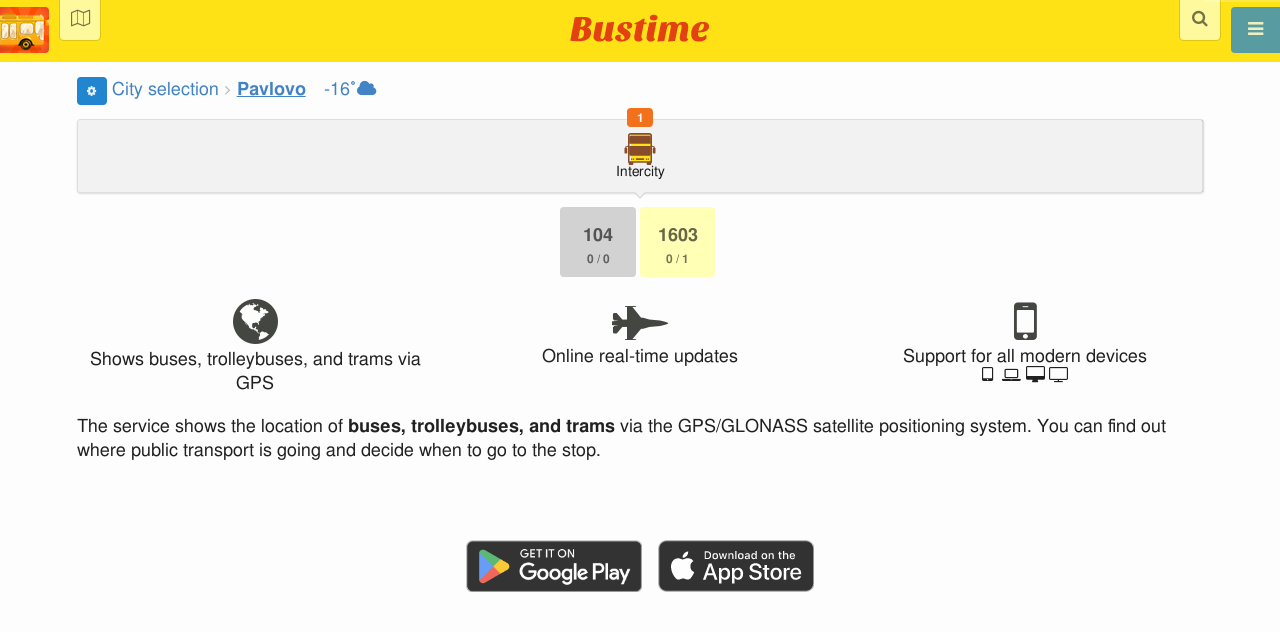

--- FILE ---
content_type: text/html; charset=utf-8
request_url: https://en.busti.me/pavlovo/
body_size: 16488
content:
<!doctype html><html lang="en"><head><script async src="https://www.googletagmanager.com/gtag/js?id=G-MD4RJR9ZS9"></script><script>window.yaContextCb=window.yaContextCb||[]</script><script src="https://yandex.ru/ads/system/context.js" async></script><script>
    function gtag_conversion() {
        gtag('event', 'conversion', {
            'send_to': 'AW-16696673122/02btCIPFj-wZEOKGzJk-',
            'value': 0.1,
            'currency': 'EUR'
        });
    }

    gtag_metric_try.callback = null;

    function gtag_metric_try(name_event, params = {}) {
        gtag('event', name_event, params);

        if (typeof gtag_metric_try.callback === 'function') {
            gtag_metric_try.callback(name_event, params);
        }
    }

    gtag_metric_try.callback = (name, params) => {
        console.log(name, params);
    };

    </script><script>
     window.dataLayer = window.dataLayer || [];
     function gtag(){dataLayer.push(arguments);}
     gtag('js', new Date());
     gtag('config', 'G-MD4RJR9ZS9');
   </script><script>
    function gtag_metric(name_event, params = {}) {
        try {
            gtag_metric_try(name_event, params);
        } catch (error) {
            console.log('unable gtag');
        }
    }
</script><meta charset="UTF-8"/><link rel="apple-touch-icon" sizes="180x180" href="https://gcore.bustm.net/static/img/favicons/apple-touch-icon.png"><link rel="icon" type="image/png" sizes="32x32" href="https://gcore.bustm.net/static/img/favicons/favicon-32x32.png"><link rel="icon" type="image/png" sizes="16x16" href="https://gcore.bustm.net/static/img/favicons/favicon-16x16.png"><link rel="manifest" href="https://gcore.bustm.net/static/img/favicons/bustime.webmanifest?v=1"><link rel="mask-icon" href="https://gcore.bustm.net/static/img/favicons/safari-pinned-tab.svg" color="#ffe216"><link rel="shortcut icon" href="https://gcore.bustm.net/static/img/favicons/favicon.ico"><meta name="msapplication-TileColor" content="#ffe216"><meta name="msapplication-config" content="https://gcore.bustm.net/static/img/favicons/browserconfig.xml"><title>Pavlovo - routes online</title><meta name="description" content="Tracks where buses are online in Pavlovo.
Routes, real-time schedule, and public transport trip search."><meta property="og:url" content="https://en.busti.me/"><meta property="og:description" content="Pavlovo - Detailed information about public transport. Continuous real-time updates. Buses on the map, routes, schedule."><meta name="keywords" content="buses, routes online, city transport Pavlovo, where is going, movement, position, information board, in real-time mode, on the map, stops, movement scheme, transport online"><meta property="og:title" content="Bus Time"><meta property="og:image" content="https://en.busti.me/static/img/bustime-2.0.png"><meta property="vk:image" content="https://en.busti.me/static/img/bustime-2.0.png"><meta name="apple-mobile-web-app-capable" content="yes"><meta name="mobile-web-app-capable" content="yes"><meta name="apple-mobile-web-app-status-bar-style" content="black"><meta name="theme-color" content="#b30000"><meta name="viewport" content="width=device-width, initial-scale=1"/><meta name="format-detection" content="telephone=no"><link rel="image_src" href="https://en.busti.me/static/img/bustime-2.0.png"><link rel="apple-touch-icon" href="https://gcore.bustm.net/static/img/icon_60px.png" /><link rel="apple-touch-icon" sizes="76x76" href="https://gcore.bustm.net/static/img/icon_76px.png" /><link rel="apple-touch-icon" sizes="120x120" href="https://gcore.bustm.net/static/img/icon_120px.png" /><link rel="apple-touch-icon" sizes="152x152" href="https://gcore.bustm.net/static/img/icon_152px.png" /><script src="https://gcore.bustm.net/static/js/fast-json-patch.min.js"></script><!-- <link rel="icon" sizes="192x192" href="https://gcore.bustm.net/static/img/icon_192.png"> --><link rel="preload" as="script" href="https://gcore.bustm.net/static/js/system.min.js"><link rel="preload" href="https://gcore.bustm.net/static/fonts/fontawesome-webfont.woff2" as="font" type="font/woff2" crossorigin><link rel="stylesheet" href="https://gcore.bustm.net/static/css/base-union-71.css" type="text/css" /><style>
    .dark_theme {
        filter: invert(1) hue-rotate(180deg) brightness(0.8) grayscale(70%);
    }
    .dark_theme body, .dark-theme body.pushable > .pusher {
        background: #d3d3d3;
    }
    .dark_theme #main_bases_map {
        filter: invert(1) hue-rotate(180deg) brightness(1.25) grayscale(0%) saturate(250%);
    }
    .dark_theme #maplibre {
        filter: invert(1) hue-rotate(180deg) brightness(1.25) grayscale(0%) saturate(250%);
    }
  </style><link rel="alternate" hreflang="x-default" href="https://busti.me/pavlovo/"><link rel="canonical" href="https://en.busti.me/pavlovo/"><link rel="alternate" hreflang="en" href="https://en.busti.me/pavlovo/" /><link rel="alternate" hreflang="es" href="https://es.busti.me/pavlovo/" /><link rel="alternate" hreflang="et" href="https://et.busti.me/pavlovo/" /><link rel="alternate" hreflang="fi" href="https://fi.busti.me/pavlovo/" /><link rel="alternate" hreflang="it" href="https://it.busti.me/pavlovo/" /><link rel="alternate" hreflang="pl" href="https://pl.busti.me/pavlovo/" /><link rel="alternate" hreflang="pt" href="https://pt.busti.me/pavlovo/" /><link rel="alternate" hreflang="be" href="https://be.busti.me/pavlovo/" /><link rel="alternate" hreflang="ru" href="https://ru.busti.me/pavlovo/" /><link rel="alternate" hreflang="uk" href="https://uk.busti.me/pavlovo/" /><link rel="alternate" hreflang="lt" href="https://lt.busti.me/pavlovo/" /><link rel="alternate" hreflang="lv" href="https://lv.busti.me/pavlovo/" /><link rel="alternate" hreflang="nl" href="https://nl.busti.me/pavlovo/" /><link rel="alternate" hreflang="cs" href="https://cs.busti.me/pavlovo/" /><link rel="alternate" hreflang="hu" href="https://hu.busti.me/pavlovo/" /><link rel="alternate" hreflang="de" href="https://de.busti.me/pavlovo/" /><link rel="alternate" hreflang="fr" href="https://fr.busti.me/pavlovo/" /><link rel="alternate" hreflang="da" href="https://da.busti.me/pavlovo/" /><link rel="alternate" hreflang="hi" href="https://hi.busti.me/pavlovo/" /><link rel="alternate" hreflang="ro" href="https://ro.busti.me/pavlovo/" /><link rel="alternate" hreflang="eo" href="https://eo.busti.me/pavlovo/" /><link rel="alternate" hreflang="ga" href="https://ga.busti.me/pavlovo/" /><link rel="alternate" hreflang="pt-br" href="https://pt-br.busti.me/pavlovo/" /><link rel="alternate" hreflang="ms" href="https://ms.busti.me/pavlovo/" /><link rel="alternate" hreflang="tr" href="https://tr.busti.me/pavlovo/" /><link rel="alternate" hreflang="el" href="https://el.busti.me/pavlovo/" /><link rel="alternate" hreflang="kk" href="https://kk.busti.me/pavlovo/" /><script>
function onCityNewsClick(cn_id) {
    citynews_watched(cn_id);
    $("#citynews_message").remove();
}

var gtfs_alerts_buses = []; 

function gtfs_alerts_show(filtering) {
    let flyout = $('.ui.gtfs_alerts.flyout');
    if( flyout.flyout('is hidden') )
        gtfs_alerts_prepare(filtering);
    else
        flyout.flyout('toggle', {'closeIcon': true});
}

function gtfs_alerts_prepare(filtering) {
    // show all alerts if not bus selected
    // show alerts for selected bus only if bus selected

    $.ajax({
        url: `/ajax/ajax_get_alerts/?place_id=${us_city}&bus_id=${filtering ? BUS_ID : 0}`,
        type: "GET"
    }).done(function(msg) {
        msg = JSON.parse(msg);
        gtfs_alerts_buses = msg.gtfs_alerts_buses;
        $("#gtfs_alerts_table tr").remove();
        for(let a = 0; a < msg.html.length; a++)
            $('#gtfs_alerts_table > tbody:last-child').append(msg.html[a]);
        $('.ui.gtfs_alerts.flyout').flyout('toggle', {'closeIcon': true})
    });
}

window.onload = () => {
    if (window.location.href.endsWith("/?ads=google")) {
        document.getElementById("ads_g").style.display = "block";
    }
};

var observer = new MutationObserver(function(mutations) {
  mutations.forEach(function(mutationRecord) {
    let style = window.getComputedStyle(mutationRecord.target);
    if(style.display !== 'none'){
        let banner_index_grid2 = document.getElementById("banner_index_grid2");
        if(banner_index_grid2)
            banner_index_grid2.style.display = style.display;
    }
  });
});

function documentReady() {
    observer.observe(document.getElementsByClassName('bustable_head')[0], {
      attributes: true,
      attributeFilter: ['style']
    });
}
document.addEventListener("DOMContentLoaded", documentReady);

gtag_metric('v_city');
</script><style>
.map {
    display: none;
    padding-top: 0.5em;
}

/* this must be after include _js_init.html */
#menu_ttype a.item {
    width: calc(100% / 1)
}
.ui.menu .sprite {
    margin-bottom: 2px;
}
@media (max-width: 1100px) {
    #para {
        width: 100% !important;
    }
    #video_player {
        width: 100% !important;
    }
}
.trip_menu .item.active .button {
    background-color: #FFDF32;
}

input[type="search"]::-webkit-search-decoration,
input[type="search"]::-webkit-search-cancel-button,
input[type="search"]::-webkit-search-results-button,
input[type="search"]::-webkit-search-results-decoration {
  display: none;
}
.osd_message_text {
  background-color: #ffffffaa;
  margin: 0.5em;
  font-size: 18px;
  line-height: 3rem;
}
.ui.grid.bustable_head {
    background: transparent;
    border-radius: 0;
}
.ui.grid.bustable_head #bustable_head {
    background: #ffe216;
    border-radius: 150px;
}



</style><link rel="stylesheet" href="https://gcore.bustm.net/static/taxi/css/taxi.css" /><script>
var language = "en";
var trans_text_map = "Map";
var trans_text_stops = "Stops";
var trans_text_stop = "Stop";
var trans_text_transport = "Transport";
var trans_text_jam = "Traffic jams";
var trans_text_passenger = "Passengers";
var trans_text_km = "km";
var trans_text_sleep = "on break";
var trans_text_kmh = "km/h";
var trans_ttype_name = {
  0: "Bus",
  1: "Trolleybus",
  2: "Tram",
  3: "Minibus",
  4: "Water bus",
  5: "Intercity",
  6: "Train",
  7: "Metro",
  8: "Hitchhiking",
  9: "Flight",
};
var trans_ttype_slug = {
  0: "bus",
  1: "trolleybus",
  2: "tramway",
  3: "bus-taxi",
  4: "water",
  5: "bus-intercity",
  6: "train",
  7: "metro",
  8: "carpool",
  9: "airplane",
};
var trans_text_js_nosync = "It is necessary to update the JS database in the admin panel";
var trans_text_update_error = "Update error, server unavailable";
var trans_text_city_not_found = "City not found";
var trans_text_recognition = "Voice recognition works only on Android and desktops with Chrome";
var trans_text_call_get = "Accept video call?";
var trans_text_no_vote = "You cannot vote on the first day";
var trans_text_gps_overwrite = "Your data will overwrite this bus";
var trans_text_m1 = "Rating without a message is not accepted";
var trans_text_m2 = "Message without a rating is not accepted";
var trans_text_m3 = "Write so others understand the reason for the rating";
var trans_text_m4 = "Sorry, license plate not defined. Rating not possible.";
var trans_text_m5 = "Thank you for your feedback!";
var trans_text_recog = "Listening to the command<br/>example:bus 11 <br/>example:tram number five";
var trans_text_recog_start = "Listening, start speaking...";
var trans_text_recog_fail = "Not recognized";
var trans_text_not_found = "not found";
var trans_text_call = "Enter call identifier";
var trans_text_adblock = "You have ad blocking enabled. To disable ads, purchase a subscription.";
var trans_text_no_cam = "Access to the camera is not possible";
var trans_text_show_map = "Show map";
var trans_text_hide_map = "Hide map";
var trans_text_online = "Online";
var trans_text_stops = "Stops";
var trans_text_rlines = "Route lines";
var trans_text_word_to_number = [
"zero",
"one",
"two",
"three",
"four",
"five",
"six",
"seven",
"eight",
"nine"];
var trans_text_dst_change = "Destination changed";
var trans_text_src_change = "Departure changed";
var trans_text_arriving = "Your bus is approaching!";
var trans_text_one_plus = "Plus one on the route!";
var trans_text_one_minus = "Minus one on the route...";
var trans_text_in_dir_forward = "in the forward direction of the route";
var trans_text_in_dir_reverse = "in the reverse direction of the route";
var trans_text_moveto = "towards";

var us_user = 0;
var us_sound = 1;
var us_sound_plusone = 0;
var us_plusone = 0;
var us_live_indicator = 0;
var us_hide_inactive_routes = 1;
var us_last_time_resp = 0;
var us_bigsticker = 0;
var us_mode = 1;


var us_city = 150;
var us_city_slug = "pavlovo";
var us_city_rev = 0;
var us_city_taxi = 0;
var us_city_timediffk = -4;
var us_city_transport_count = 1;
var US_CITY_POINT_X = 43.071114;
var US_CITY_POINT_Y = 55.965137;

var mode_selected = 5;
var matrix_show = 1;
var us_gps_off = 0;
var us_voice = 0;
var us_gps_send = 0;
var us_premium = 0;
var transaction_key = "";
var transaction_vip = 0;
var us_edit_mode = 0;
var us_device = "";
var us_theme_stripes = 0;
var us_gosnum = "None";
var map, myCollection, busstop_collection, passenger_collection, jamcollection;
var busfavor = [];
var vk_like_pro = 0;
var vk_show_like = 0;
var us_theme = 0;
var radar_mode = 0;
var ads_show = 1;
var ads_waterfall_configs = {"tabs":{"ads":[{"id":"R-A-2251140-22","type":"yandex_tabs","floor":0.5,"c":0.5,"percent":0.1},{"id":"R-A-2251140-19","type":"yandex_tabs","floor":0.2,"c":0.2,"percent":0.2},{"id":"R-A-2251140-18","type":"yandex_tabs","floor":0.1,"c":0.1,"percent":0.2},{"id":"R-A-2251140-23","type":"yandex_tabs","floor":0.6,"c":0.6,"percent":0.1},{"id":"R-A-2251140-20","type":"yandex_tabs","floor":0.3,"c":0.3,"percent":0.2},{"id":"R-A-2251140-18","type":"yandex_tabs","floor":0.1,"c":0.1,"percent":0.2}],"selected_index":2},"grid_top":{"ads":[{"id":"R-A-2251140-31","type":"yandex_tabs","floor":0.5,"c":0.5,"percent":0.1},{"id":"R-A-2251140-29","type":"yandex_tabs","floor":0.2,"c":0.2,"percent":0.3},{"id":"R-A-2251140-28","type":"yandex_tabs","floor":0.1,"c":0.1,"percent":0.1},{"id":"R-A-2251140-32","type":"yandex_tabs","floor":0.6,"c":0.6,"percent":0.1},{"id":"R-A-2251140-30","type":"yandex_tabs","floor":0.4,"c":0.4,"percent":0.3},{"id":"R-A-2251140-28","type":"yandex_tabs","floor":0.1,"c":0.1,"percent":0.1}],"selected_index":4},"stops":{"ads":[{"id":"R-A-2251140-37","type":"yandex_tabs","floor":0.5,"c":0.5,"percent":0.05},{"id":"R-A-2251140-35","type":"yandex_tabs","floor":0.2,"c":0.2,"percent":0.3},{"id":"R-A-2251140-33","type":"yandex_tabs","floor":0.1,"c":0.1,"percent":0.15},{"id":"R-A-2251140-36","type":"yandex_tabs","floor":0.6,"c":0.6,"percent":0.05},{"id":"R-A-2251140-34","type":"yandex_tabs","floor":0.4,"c":0.4,"percent":0.3},{"id":"R-A-2251140-33","type":"yandex_tabs","floor":0.1,"c":0.1,"percent":0.15}],"selected_index":4},"timetabl":{"ads":[{"id":"R-A-2251140-42","type":"yandex_tabs","floor":0.5,"c":0.5,"percent":0.1},{"id":"R-A-2251140-40","type":"yandex_tabs","floor":0.2,"c":0.2,"percent":0.2},{"id":"R-A-2251140-38","type":"yandex_tabs","floor":0.1,"c":0.1,"percent":0.2},{"id":"R-A-2251140-41","type":"yandex_tabs","floor":0.6,"c":0.6,"percent":0.1},{"id":"R-A-2251140-39","type":"yandex_tabs","floor":0.4,"c":0.4,"percent":0.2},{"id":"R-A-2251140-38","type":"yandex_tabs","floor":0.1,"c":0.1,"percent":0.2}],"selected_index":3},"city":{"ads":[{"id":"R-A-2251140-26","type":"yandex_tabs","floor":0.5,"c":0.5,"percent":0.1},{"id":"R-A-2251140-25","type":"yandex_tabs","floor":0.2,"c":0.2,"percent":0.2},{"id":"R-A-2251140-24","type":"yandex_tabs","floor":0.1,"c":0.1,"percent":0.2},{"id":"R-A-2251140-27","type":"yandex_tabs","floor":0.6,"c":0.6,"percent":0.1},{"id":"R-A-2251140-25","type":"yandex_tabs","floor":0.3,"c":0.3,"percent":0.2},{"id":"R-A-2251140-24","type":"yandex_tabs","floor":0.1,"c":0.1,"percent":0.2}],"selected_index":5}};
var city_monitor_mode = 0;
var bus_design_map = {};
var us_pro_demo = 0;
var ut_minutes = 0;
var us_id = 2255864101;
var us_multi_all = 0;
var us_map_show = 0;
var us_speed_show = 0;
var us_radio = 0;
var us_dark_theme = "";
var us_update_signal = "";
var us_count_day_metric = 1;
var us_count_day_metric_date = "";
var lucky_day = 0;
var timer_countable = 1;
var reg_today = 0;
var today_date = "2026-01-30";
var us_days_on = 0;
var first_time = 1;
var gps_send_enough = 0;
var us_show_gosnum = 1; //0;
var us_sound_plus_one = 0;
var p2p_video = 0;
var PEER;
var io_port = null

if (!window.console) console = {log: function() {}};


var holiday_flag = "";

var test_mode = false;  
var taxiuser = null;
var is_main_page = true;
var is_stops_page = false;
var is_schedule_page = false;
var is_select_page = false;
var to_send = {};   // last sended position

function load_extra() {}

var trans_text_price = "Fare price";
var trans_text_provider_edit = "add carrier information";

var trans_idle_message_load = "Loading data via";
var trans_update_message = "Data updated";
var trans_post_update_message_processing = "Events processed:";
var trans_post_turbine_update_message_provid = "Received from supplier:";
var trans_post_turbine_update_message_for = "for";

var trans_stop_extra_info = {
  0: "Название: ",
  1: "Тип: ",
  2: "Таймзона: ",
  3: "Направление: "
};

var trans_vehicle_extra_info = {
  0: "Гос№: ",
  1: "Борт№: ",
  2: "Низкопольность: ",
  3: "Модель: ",
  4: "Перевозчик: ",
  5: "Тип: ",
  6: "Рейтинг: ",
  7: "Скорость: ",
  8: "Время последнего отклика: "
};

var us_block_info = 0;

var trans_distance = "Distance:";
var trans_time_in_trip = "Travel time:";
var trans_mins_in_trip = "min.";
var trans_hours_in_trip = "h.";
</script><script>
    var count_day_metric = [3, 5, 7, 10, 14, 21, 30, 60, 90, 120];

    // получение текущей даты в формате YYYY-MM-DD
    var date_for_metric = new Date().toISOString().split('T')[0];

    // если счетчик соответствует значению из count_day_metric и дата последней отправки метрики не равна сегодняшней дате
    // отправляем метрику и отправляем на сервер сегодняшнюю дату
    if (count_day_metric.includes(us_count_day_metric) && us_count_day_metric_date !== date_for_metric) {
        gtag_metric('st_visits', {'count': us_count_day_metric});

        var url_for_ajax = `/ajax/date_for_metric/?us_count_day_metric_date=${encodeURIComponent(date_for_metric)}`;

        fetch(url_for_ajax, {
            method: 'GET',
            headers: {
                'X-CSRFToken': 'qHAV5NR1uOlkyyXbLSX5p6z0qtkG5pc6Mu9ZegjkuBURXa00VJRokBEjN0K444DY'
            }
        }).catch(error => console.error('Error:', error));
    }

    if (us_dark_theme === "on" || (us_dark_theme === "auto" && window.matchMedia && window.matchMedia('(prefers-color-scheme: dark)').matches)) {
        document.documentElement.classList.add('dark_theme');
    }

 
  var path_dump = "https://gcore.bustm.net/static/other/db/v8-mini/" + 150 + '-' + 2 + '.json';    // + '?v=471802';
  var path_diff = "https://gcore.bustm.net/static/other/db/v8-mini/" + 150 + '-' + 2 + '-' + 217 + '.json.patch';
  var dump_size = 471802;var diff_size = 19402;
 

var db_ready = false;

function loading_done() {
      osd = document.querySelector('.osd_message');
      osd_text = document.querySelector('.osd_message_text');
      if (osd_text) {osd_text.textContent = ''}
      db_ready = true;

      setTimeout(function() {
       if (osd) {osd.style.display = 'none'}
      }, 250); // give user time to enjoy
    if (typeof hashcheck === "function") {
      hashcheck();
    }
}

function diff_dump(db) {
  const xhr = new XMLHttpRequest();
  xhr.open('GET', path_diff);

  xhr.onprogress = function(event) {
      const prc = Math.round(event.loaded / diff_size * 100);
      if (osd_text) { osd_text.textContent = 'DB patch: '+prc+'%'; }
  };

  xhr.onload = function() {
    if (xhr.status === 200) {
      diff_from_server = JSON.parse(xhr.responseText);
      // применяем разницу к исходной бд
      jsonpatch.applyPatch(db, diff_from_server);
      loading_done();
    } else {
      console.error(`Error ${xhr.status}: ${xhr.statusText}`);
      loading_done();
    }
  };

  xhr.onerror = function() {
    console.error('Patch request error');
  };
 xhr.send();
}

function dbget(model, id=null, field=null, meta=false) {
    let db = DB;
    if (db == null) return null;
    if (id == null) return DB[model];
    if (field != null) {
        let index = db[model + '__meta'] != null && db[model + '__meta']['fields'] != null ?
            db[model + '__meta']['fields'].indexOf(field) : -1
        if (index < 0) return null;
        if (db[model] != null && db[model][id] != null) {
            return db[model][id][index];
        }
    } else if (meta && db[model + '__meta'] != null && db[model + '__meta']['fields'] != null) {
        if (db[model] != null && db[model][id] != null) {
            let o = {};
            db[model][id].forEach(function(e, i) {
                o[db[model + '__meta']['fields'][i]] = e;
            });
            return o;
        }
    } else if (!meta && db[model] != null && db[model][id] != null) {
        return db[model][id]
    }
    return null;
}

function dbgetsafe(model, id=null, field=null, meta=false) {
  return dbget(model, id, field, meta) || {}
}
</script></head><body><div class="ui right sidebar inverted vertical massive menu" style="width:19rem;"><a href="/pavlovo/settings_profile/" id="link_profile" class="item  profile_in_menu"><img id="avatar_profile" src=" https://gcore.bustm.net/static/img/empty_ava.png"><div style="margin: 10px; display: inline-block;"> Log in to profile </div></a><a class="item active" href="/pavlovo/" onclick="gtag_metric('cl_menu_link', {'item': 'home'});">Pavlovo<i class="fa-home icon" aria-hidden="true"></i></a><a class="item " href="/pavlovo/timetable/" onclick="gtag_metric('cl_menu_link', {'item': 'timetable'});">Schedule <i class="fa-calendar-o icon" aria-hidden="true"></i></a><a class="item " href="/pavlovo/company/" onclick="gtag_metric('cl_menu_link', {'item': 'company'});">Carriers <i class="fa-clone icon" aria-hidden="true"></i></a><a class="item " href="/pavlovo/stop/" onclick="gtag_metric('cl_menu_link', {'item': 'stop'});">Stops<i class="fa-bus icon" aria-hidden="true"></i></a><a class="item " href="/pavlovo/transport/" onclick="gtag_metric('cl_menu_link', {'item': 'transport'});" title="Transport log - data exchange, events, and tracks">Journal <i class="fa-list-alt icon" aria-hidden="true"></i></a><a class="item " href="/pavlovo/chat/" onclick="gtag_metric('cl_menu_link', {'item': 'chat'});">Chat <i class="fa-comment icon" aria-hidden="true"></i></a><a class="item " href="/pavlovo/top/" onclick="gtag_metric('cl_menu_link', {'item': 'top'});">Rating<i class="fa-line-chart icon" aria-hidden="true"></i></a><a class="item " href="/pavlovo/history/" onclick="gtag_metric('cl_menu_link', {'item': 'history'});">Change history<i class="fa-newspaper-o icon" aria-hidden="true"></i></a><a class="item " href="/pavlovo/status/" onclick="gtag_metric('cl_menu_link', {'item': 'status'});" title="Server and monitoring system status">Status<i class="fa-heartbeat icon" aria-hidden="true"></i></a><!-- <a class="item" href="/about/">Блог</a> --><div class="ui inverted right dropdown item" style="z-index: 9999;">Info<i class="dropdown icon"></i><div class="menu"><a class="item" href="/about/" onclick="gtag_metric('cl_menu_link', {'item': 'about'});"><i class="fa-question icon" aria-hidden="true"></i>About the project</a><a class="item" href="/open-letter-for-transport-data/" onclick="gtag_metric('cl_menu_ft', {'item': 'open-letter-for-transport-data'});"><i class="fa-bullhorn icon" aria-hidden="true"></i>Open data</a><a class="item" href="/services/" onclick="gtag_metric('cl_menu_ft', {'item': 'services'});"><i class="fa-plus icon" aria-hidden="true"></i> Connection</a><a class="item" href="/blog/" onclick="gtag_metric('cl_menu_ft', {'item': 'blog'});"><i class="fa-rss icon" aria-hidden="true"></i>Blog</a><a class="item" href="/help/" onclick="gtag_metric('cl_menu_ft', {'item': 'help'});"><i class="fa-question-circle-o icon" aria-hidden="true"></i>Help</a><a class="item" style="margin-right:0.4em" target="_blank" href="https://github.com/bustime-org/bustime" aria-label="Bustime source codes on Github"><i class="fa-github icon"></i>Github</a></div></div><audio id="groove" preload="none"><source src="https://www.bustime.ru/radio1.aac" /></audio><div style="margin-top: auto; text-align:center;font-size:1rem;color:#fff;vertical-align:middle"><div style="text-align:left;padding:10px">
            Data:
            
            </div><select name="select_language" class="ui selection long dropdown sel_lang_ftr"><option value="da">Dansk</option><option value="de">Deutsch</option><option value="et">Eesti</option><option value="en" selected >English</option><option value="es">Español</option><option value="eo">Esperanto</option><option value="fr">Français</option><option value="ga">Gaeilge</option><option value="it">Italiano</option><option value="lv">Latviešu</option><option value="lt">Lietuvių</option><option value="hu">Magyar</option><option value="ms">Melayu</option><option value="nl">Nederlands</option><option value="pl">Polski</option><option value="pt-br">Portuguese (Brazil)</option><option value="pt">Português</option><option value="ro">Rumantsch</option><option value="fi">Suomen</option><option value="tr">Türkçe</option><option value="cs">Čeština</option><option value="el">Νέα Ελληνικά</option><option value="be">Беларуская</option><option value="ru">Русский</option><option value="uk">Українська</option><option value="kk">Қазақша</option><option value="hi">हिन्दी</option></select><div class="ui horizontal link list" style="padding: 0 10px"><a class="item" style="color: #ffe216;font-size:1.2rem;padding: 5px 12px" href="mailto:support@busti.me"> support@busti.me</a></div><span class="item" style="margin-right:0.4em;">
        &copy; 2026 Bustime ULDA 
        </span></div ></div></div><!-- <div class="ui right sidebar inverted vertical massive menu"--><div class="pusher"><div class="ui padded stackable  center aligned horizontally grid yheader"><!-- mobile tablet computer only --><div class="center aligned column color-0-bg"><div class="ui icon attached fixed button toggle search_button" onclick="search_line_view(); gtag_metric('cl_search');"><i class="fa-search icon" style="font-size:1.2rem;"></i></div><div class="ui search search_all toggle" style="display: none;"><div class="ui icon input"><input class="prompt" style="background: #fff99e; border-radius: 0 0 4px 4px;" type="text" placeholder="Search..."><i class="search link icon" onclick="search_line_view();"></i></div></div><div class="ui fixed search address from_to from search_address" style="display: none;"><div class="ui icon input"><input type="text" class="prompt from" placeholder="From"><i id="from_icon" class="fa-map-marker link icon"></i></div></div><div class="ui fixed search address from_to to search_address" style="margin-top: 32px; display: none;"><div class="ui icon input"><input type="text" class="prompt to" placeholder="To"><i id="to_icon" class="fa-map-marker link icon"></i></div></div><div class="ui fixed search search_stop stop_from toggle" style="display: none;"><div class="ui input"><input type="text" class="prompt" placeholder="From (stop)"></div></div><div class="ui fixed search search_stop stop_to toggle" style="margin-top: 32px; display: none;"><div class="ui input"><input type="text" class="prompt" placeholder="To (stop)"></div></div><a href="/" class="hidden bustime-logo-pro"></a><div class="logo_header_view toggle" style="padding-top: 1rem;"><a class="logo_header" href="/pavlovo/"><img src="https://gcore.bustm.net/static/img/bustime_text_new.svg" style="height: 28px;"></a></div></div></div><div id="loader" class="ui active slow blue double massive loader" style="display: none;"></div><div id="map_container"><!--maplibre--><div id="maplibre" style="display:none; z-index:1;"><div class="layers_selection"><div class="ui icon toggle button layers_button"><i class="fa-clone link icon"></i></div><div id="layers_checkbox" style="display: none;"><input type="checkbox" class="layers_checkbox" id="poi-level-1" value="poi-level-1"><label for="poi-lever-1">  POI </label><br></div></div><!--
              <div class="ui search address"><div id="ml_search" class="ui big icon input"><input id="ml_search_input" class="prompt" type="text" placeholder="Search..."><i id="ml_search_icon" class="search link icon"></i></div></div>
--></div></div><div id="main_container"  style="margin-top:77px;"><div class="ui stackable grid" id="ads_g" style="display: none; margin: 10px;"><div class="column center aligned"><div class="ui header" style="font-size: 25px;">Real-time public transport arrival information</div><div style="font-size: 20px;">Download the app and plan your trips in advance!</div></br><a href="https://play.google.com/store/apps/details?id=com.indie.bustime" target="_blank" onclick="gtag_metric('cl_app', {'platform': 'android', 'place: 'top'});"><img src="https://gcore.bustm.net/static/img/app/android_en.png" alt="Google Play" style="height:52px;margin-right: 15px;opacity: 0.8"></a><a href="https://apps.apple.com/us/app/bustime-transport-online/id879310530" onclick="gtag_metric('cl_app', {'platform': 'ios', 'place: 'top'});" target="_blank"><img src="https://gcore.bustm.net/static/img/app/apple_en.svg" alt="App Store" style="height:52px;opacity: 0.8"></a></div></div><!-- mega --><div class="ui container"><div class="ui grid"><div class="column"><a class="ui icon mini blue button" a href="/pavlovo/settings/" title="Settings" onclick="gtag_metric('cl_settings');"><i class="fa-cog icon"></i></a><div class="ui big breadcrumb" style="margin-left:2px;"><a class="section" href="/">City selection</a><i class="right angle icon divider"></i><a class="active section" href="/pavlovo/" style="text-decoration-line: underline;">Pavlovo</a><i class="icon divider"></i><a href="https://openweathermap.org/city/827329" rel="noreferrer" target="_blank" title="Weather" aria-label="Pavlovo -16˚"><span id="weather_t" class="weather_t">-16˚</span><i class="icon fa-cloud" title="overcast"></i></a><!--<a aria-label="  points " class="item" href="/pavlovo/jam/" title="Road situation"><i class="icon fa-tachometer" aria-hidden="true"></i>/10</a>--></div></div></div></div><div class="ui container"></div></div><!--ui container --><!--панель предпочитаемых маршрутов--><div class="busnumber_container busnumber_container_favor"></div><!--/панель предпочитаемых маршрутов--><div class="ui container main_container matrix" style=""><div id="menu_ttype" class="ui pointing labeled icon fluid menu" onclick="gtag_metric('cl_transport_type');"><a class="item modec_5 xsfont active"
                onclick="change_mode(5)"
                title="Show intercity buses"
                href="#bus-intercity"
                aria-label="Intercity"><div class="sprite_svg svg-2bus  active"></div><div class="floating orange ui label counters_by_type__5">1</div>
            Intercity
        </a><!--
        <a class="item modec_8 xsfont"
                onclick="change_mode(8)"
                title="Route search"
                href="#carpool"
                aria-label="Search"><div class="sprite sprite-search"></div><div class="floating orange ui label counters_by_type__8">0</div>
            Search
        </a>--></div><!--menu_ttype--><div class="ui center aligned"><div id="yandex_waterfall_tabs"></div></div></div><!--ui container main_container matrix--><div id="modal_dialog" class="modal" style="z-index: 10"><p></p></div><div class="matrix bus_hide" style="margin:0.8em 1em;"><div class="icon mode_0"
        style="display:none; flex-direction:row; flex-wrap:wrap; justify-content:safe center;"><a class="ui button busnumber bw bid_11390 bt_0
coloramount0"
style="; display:none"
href="/pavlovo/bus-1" title="Пионерская &harr; ФОК Звезда"><div class="bheader"></div>
            1<br/><span class="busamount">0 / 0</span></a><a class="ui button busnumber bw bid_11403 bt_0
coloramount0"
style="; display:none"
href="/pavlovo/bus-2" title="Кафе Меркурий &harr; Правика"><div class="bheader"></div>
            2<br/><span class="busamount">0 / 0</span></a><a class="ui button busnumber bw bid_11404 bt_0
coloramount0"
style="; display:none"
href="/pavlovo/bus-3" title="Пионерская &harr; Правика"><div class="bheader"></div>
            3<br/><span class="busamount">0 / 0</span></a><a class="ui button busnumber bw bid_11392 bt_0
coloramount0"
style="; display:none"
href="/pavlovo/bus-4" title="Кафе Меркурий &harr; Кафе Меркурий"><div class="bheader"></div>
            4<br/><span class="busamount">0 / 0</span></a><a class="ui button busnumber bw bid_11396 bt_0
coloramount0"
style="; display:none"
href="/pavlovo/bus-5" title="ФОК Звезда &harr; Марачево"><div class="bheader"></div>
            5<br/><span class="busamount">0 / 0</span></a><a class="ui button busnumber bw bid_11393 bt_0
coloramount0"
style="; display:none"
href="/pavlovo/bus-6" title="Давыдово &harr; 3-я Северная"><div class="bheader"></div>
            6<br/><span class="busamount">0 / 0</span></a><a class="ui button busnumber bw bid_11524 bt_0
coloramount0"
style="; display:none"
href="/pavlovo/bus-8" title="Кафе Меркурий &harr; Пионерская"><div class="bheader"></div>
            8<br/><span class="busamount">0 / 0</span></a><a class="ui button busnumber bw bid_11405 bt_0
coloramount0"
style="; display:none"
href="/pavlovo/bus-9" title="3-я Северная &harr; Правика"><div class="bheader"></div>
            9<br/><span class="busamount">0 / 0</span></a><a class="ui button busnumber bw bid_11391 bt_0
coloramount0"
style="; display:none"
href="/pavlovo/bus-12" title="Пионерская &harr; Кафе Меркурий"><div class="bheader"></div>
            12<br/><span class="busamount">0 / 0</span></a><a class="ui button busnumber bw bid_11389 bt_0
coloramount0"
style="; display:none"
href="/pavlovo/bus-16" title="Сельхозтехника &harr; ФОК Звезда"><div class="bheader"></div>
            16<br/><span class="busamount">0 / 0</span></a><a class="ui button busnumber bw bid_11395 bt_0
coloramount0"
style="; display:none"
href="/pavlovo/bus-18" title="Сельхозтехника &harr; Сельхозтехника"><div class="bheader"></div>
            18<br/><span class="busamount">0 / 0</span></a></div><!-- icon mode_ --><div class="icon mode_5"
        style="display:flex; flex-direction:row; flex-wrap:wrap; justify-content:safe center;"><a class="ui button busnumber bw bid_11528 bt_0
coloramount0"
style="; display:none"
href="/pavlovo/bus-intercity-101" title="Фроловское &harr; Автост. Павлово"><div class="bheader"></div>
            101<br/><span class="busamount">0 / 0</span></a><a class="ui button busnumber bw bid_11527 bt_0
coloramount0"
style="; display:none"
href="/pavlovo/bus-intercity-102" title="Автост. Павлово &harr; Горбатов"><div class="bheader">%</div>
            102<br/><span class="busamount">0 / 0</span></a><a class="ui button busnumber bw bid_11526 bt_0
coloramount0"
style="; "
href="/pavlovo/bus-intercity-104" title="Автост. Павлово &harr; Автовокзал Богородск"><div class="bheader"></div>
            104<br/><span class="busamount">0 / 0</span></a><a class="ui button busnumber bw bid_11397 bt_0
coloramount0"
style="; display:none"
href="/pavlovo/bus-intercity-111" title="Автост. Сосновское &harr; Автост. Павлово"><div class="bheader"></div>
            111<br/><span class="busamount">0 / 0</span></a><a class="ui button busnumber bw bid_11555 bt_0
coloramount0"
style="; display:none"
href="/pavlovo/bus-intercity-111A" title="Автост. Павлово &harr; Автост. Сосновское"><div class="bheader"></div>
            111А<br/><span class="busamount">0 / 0</span></a><a class="ui button busnumber bw bid_11400 bt_0
coloramount0"
style="; display:none"
href="/pavlovo/bus-intercity-112" title="Автост. Павлово &harr; Елизарово"><div class="bheader"></div>
            112<br/><span class="busamount">0 / 0</span></a><a class="ui button busnumber bw bid_11401 bt_0
coloramount0"
style="; display:none"
href="/pavlovo/bus-intercity-115" title="Марачево &harr; Базарная площадь"><div class="bheader"></div>
            115<br/><span class="busamount">0 / 0</span></a><a class="ui button busnumber bw bid_11525 bt_0
coloramount0"
style="; display:none"
href="/pavlovo/bus-intercity-116" title="Автост. Павлово &harr; Михалицы"><div class="bheader"></div>
            116<br/><span class="busamount">0 / 0</span></a><a class="ui button busnumber bw bid_11532 bt_0
coloramount0"
style="; display:none"
href="/pavlovo/bus-intercity-118" title="Сенная площадь &harr; Автост. Ворсма"><div class="bheader"></div>
            118<br/><span class="busamount">0 / 0</span></a><a class="ui button busnumber bw bid_11402 bt_0
coloramount0"
style="; display:none"
href="/pavlovo/bus-intercity-119" title="Автост. Павлово &harr; Давыдково"><div class="bheader"></div>
            119<br/><span class="busamount">0 / 0</span></a><a class="ui button busnumber bw bid_11394 bt_0
coloramount0"
style="; display:none"
href="/pavlovo/bus-intercity-121" title="Молявино &harr; Ярымово"><div class="bheader"></div>
            121<br/><span class="busamount">0 / 0</span></a><a class="ui button busnumber bw bid_11529 bt_0
coloramount0"
style="; display:none"
href="/pavlovo/bus-intercity-122" title="Жестелёво &harr; Базарная площадь"><div class="bheader"></div>
            122<br/><span class="busamount">0 / 0</span></a><a class="ui button busnumber bw bid_11530 bt_0
coloramount0"
style="; display:none"
href="/pavlovo/bus-intercity-123" title="Автост. Павлово &harr; Автост. Павлово"><div class="bheader"></div>
            123<br/><span class="busamount">0 / 0</span></a><a class="ui button busnumber bw bid_11531 bt_0
coloramount0"
style="; display:none"
href="/pavlovo/bus-intercity-124" title="Левый берег Оки &harr; Завод им. М. Горького"><div class="bheader"></div>
            124<br/><span class="busamount">0 / 0</span></a><a class="ui button busnumber bw bid_11406 bt_0
coloramount0"
style="; display:none"
href="/pavlovo/bus-intercity-130" title="Сельхозтехника &harr; Молявино"><div class="bheader"></div>
            130<br/><span class="busamount">0 / 0</span></a><a class="ui button busnumber bw bid_11398 bt_0
coloramount0"
style="; display:none"
href="/pavlovo/bus-intercity-131" title="Ярымово &harr; Малая Тарка"><div class="bheader"></div>
            131<br/><span class="busamount">0 / 0</span></a><a class="ui button busnumber bw bid_11407 bt_0
coloramount0"
style="; display:none"
href="/pavlovo/bus-intercity-132" title="Малая Тарка &harr; Молявино"><div class="bheader"></div>
            132<br/><span class="busamount">0 / 0</span></a><a class="ui button busnumber bw bid_11581 bt_0
coloramount0"
style="; display:none"
href="/pavlovo/bus-intercity-603" title="Автовокзал Щербинки &harr; автостaнция Павлово"><div class="bheader"></div>
            603<br/><span class="busamount">0 / 0</span></a><a class="ui button busnumber bw bid_14188 bt_0
coloramount0"
style="; display:none"
href="/pavlovo/bus-intercity-611" title="Дзержинск (автовoкзaл) &harr; автостaнция Вача"><div class="bheader"></div>
            611<br/><span class="busamount">0 / 0</span></a><a class="ui button busnumber bw bid_11579 bt_0
coloramount0"
style="; display:none"
href="/pavlovo/bus-intercity-614" title="Автовокзал Щербинки &harr; Автовокзал Выкса"><div class="bheader"></div>
            614<br/><span class="busamount">0 / 0</span></a><a class="ui button busnumber bw bid_11582 bt_0
coloramount1"
style="; "
href="/pavlovo/bus-intercity-1603" title="автостaнция Павлово &harr; Автовокзал Щербинки"><div class="bheader"></div>
            1603<br/><span class="busamount">0 / 1</span></a><a class="ui button busnumber bw bid_11387 bt_0
coloramount0"
style="; display:none"
href="/pavlovo/bus-intercity-1610" title="Автовокзал Щербинки &harr; Автост. Сосновское"><div class="bheader"></div>
            1610<br/><span class="busamount">0 / 0</span></a><a class="ui button busnumber bw bid_11580 bt_0
coloramount0"
style="; display:none"
href="/pavlovo/bus-intercity-1614" title="Автовокзал Щербинки &harr; Автовокзал Выкса"><div class="bheader"></div>
            1614<br/><span class="busamount">0 / 0</span></a></div><!-- icon mode_ --></div><!--попутчик (такси)--><div class="icon mode_8 fhidden" style="margin-bottom: 1em;"><!-- поиск маршрута, для мобильного устройства --><div class="ui stackable two column grid" style="margin: 18px 0;"><div class="four column centered row" style="padding-bottom: 0; padding-top: 3px;"><!-- если убрать этот контейнер, инпуты станут шире и покажут длинное название остановки --><div class="column"><div class="ui left action icon input large fluid"><button id="stops_position" class="ui icon button" title="Где я" onclick="start_location_service(force=1);"><i class="fa-map-marker icon"></i></button><input type="search" id="id_stops" value="" placeholder=" from " autocomplete="off"><i class="times link icon" style="color:rgba(0,0,0,0.5);" onclick="id_stops.value='';"></i></div></div><div class="column"><div class="ui right action large icon input fluid"><input type="search" id="id_stops2" value="" placeholder=" to " autocomplete="off"><i class="times link icon" style="right:36px; color:rgba(0,0,0,0.5);" onclick="id_stops2.value='';"></i><button id="search_trip" class="ui icon button" title="Найти маршрут" onclick="request_bus_trip(us_city);"><i class="fa-search icon"></i></button></div></div></div></div><!--grid--><div id="search_error" class="ui huge error message"
                        style="display:none; width: 80%; margin: 0 auto 2em auto;"></div><script>
var taxi_path = null;   // объект - поездка на такси по заданным конечным
var trips_set = ''; // html маршрутов поездки по заданным конечным


function fromToInit() {
    function autocomplete_enter(name, target) {
        console.log('autocomplete_enter', name, target);
        var lname = name.toLowerCase();
        for (let i = 0; i < stops.length; i++) {
            let o = stops[i];
            $(target).val(o.value);
            stop_ids([o.data[1], o.data[2]]);
            request_bus_trip(us_city);
            return;
        }
        alert('Остановка не найдена');
    }   // autocomplete_enter

    let all_stops = Object.values(dbgetsafe('nbusstop')).map(function(elem, index) {
        return {"value": elem[0], "data": elem};
    });

    let stops = all_stops.reduce(function (p, c) {
        if (!p.some(function (el) { return el.value === c.value; })) p.push(c);
          return p;
    }, []);

    $("#id_stops").autocomplete({
        minLength: 3,
        source: stops,
        select: function(e, o) {
            let selector = $('#id_stops');
            selector.val(o.item.value);
            selector.data({"stop": o.item.data})
            NO_MORE_USE_POSITION = 1;   // usePosition() перестаёт работать
            stop_ids([o.item.data[1], o.item.data[2]]);
            request_bus_trip();
        }
    })/*.keypress(function(e) {
        if (e.keyCode === 13) {
            NO_MORE_USE_POSITION = 1;
            autocomplete_enter(this.value, "#id_stops");
        }
    })*/;
    $("#id_stops2").autocomplete({
        minLength: 3,
        source: stops,
        select: function(e, o) {
            let selector = $('#id_stops2');
            selector.val(o.item.value);
            selector.data({"stop": o.item.data})
            //stop_destination_save(b.item.ids);
            stop_ids([o.item.data[1], o.item.data[2]]);
            request_bus_trip();
        }
    })/*.keypress(function(e) {
        if (e.keyCode === 13) {
            autocomplete_enter(this.value, "#id_stops2");
        }
    })*/;
}   // fromToInit

// перемена местами остановок в полях поиска маршрута
function swapStops(city_id){
    let stop_from = document.getElementById("id_stops").value;
    let stop_to  = document.getElementById("id_stops2").value;
    if( stop_from.length > 0 && stop_to.length > 0 ){
        document.getElementById("id_stops").value = stop_to;
        document.getElementById("id_stops2").value = stop_from;
        request_bus_trip(city_id);
    }
    else {
        // ?
    }
}   // swapStops

// поиск маршрутов поездки по заданным конечным
function request_bus_trip() {
    NO_MORE_USE_POSITION = 1;
    $("#stops_position").prop('disabled', true);
    $("#search_trip").prop('disabled', true);

    taxi_path = null;

    let stop1 = $("#id_stops").data('stop');
    let stop2 = $("#id_stops2").data('stop');
    if (!stop1 || !stop2) { return; }
    // let stop_from = encodeURIComponent(document.getElementById("id_stops").value);
    // let stop_to  = encodeURIComponent(document.getElementById("id_stops2").value);
    //window.location.href = `/${us_city_slug}/bus_trip?stop_from=${stop_from}&stop_to=${stop_to}`; // переход на страницу с результатом поиска
    let stop_from = stop1[6];
    let stop_to = stop2[6];
    // вывод результата поиска на текущей странице
    let url = `/ajax/find_trips?stop_from=${stop_from}&stop_to=${stop_to}&json=1`
    // console.log(`request_bus_trip url=${url}`);

    $.ajax({
        method: "GET",
        url: url
    })
    .done(function(data) {
        $("#stops_position").prop('disabled', false);
        $("#search_trip").prop('disabled', false);
        if(data.error){
            $("#search_error").html(data.error);
            $("#search_error").show();
            $("#pass_message1").show(); // Введите откуда и куда, чтобы поиск сработал, index.html
        }
        else {
            if(!data.html){
                $("#search_error").html('Результатов нет');
                $("#search_error").show();
                $("#pass_message1").show();
            }
            else {
                if(data.taxi_path && Object.keys(data.taxi_path).length > 0 ){
                    taxi_path = data.taxi_path;
                }
                $("#search_error").hide();
                $("#search_result").html(data.html);
                $("#pass_message1").hide();
            }
        }   // else if(data.error)
    })  // done
    .fail(function(jqXHR, textStatus, errorThrown) {
        $("#stops_position").prop('disabled', false);
        $("#search_trip").prop('disabled', false);
        console.log("request_bus_trip error:", errorThrown);
    });
}   // request_bus_trip


// отображение маршрута после клика по варианту поездки
function bus_trip_click(stop1, stop2, trip){
    $("#stops_position").prop('disabled', true);
    $("#search_trip").prop('disabled', true);

    saveTrips();

    if( !stop1 ){
        stop1 = $("id_stops").val();
    }

    if( !stop2 ){
        stop2 = $("id_stops2").val();
    }

    let stop_from = encodeURIComponent(stop1);
    let stop_to  = encodeURIComponent(stop2);
    $.ajax({
        method: "GET",
        url: `/ajax/find_trips?stop_from=${stop_from}&stop_to=${stop_to}&trip=${trip}&json=1`
        // url: `/${us_city_slug}/busstops_trip?stop_from=${stop_from}&stop_to=${stop_to}&trip=${trip}&json=1`
    })
    .done(function(data) {
        console.log("bus_trip_click data:", data);

        $("#stops_position").prop('disabled', false);
        $("#search_trip").prop('disabled', false);

        if(!data.html){
            $("#search_error").html('Результатов нет');
            $("#search_error").show();
        }
        else {
            $("#search_error").hide();
            $("#search_result").html(data.html);
        }
    })  // done
    .fail(function(jqXHR, textStatus, errorThrown) {
        $("#stops_position").prop('disabled', false);
        $("#search_trip").prop('disabled', false);
        console.log("bus_trip_click error:", errorThrown);
    });
}   // bus_trip_click


function saveTrips(){
    trips_set = $("#search_result").html();
}


function restoreTrips(){
    $("#search_result").html(trips_set);
}


function changeTaxiTab(tabClass){
    //console.log(`changeTaxiTab(${tabClass})`);

    $(".ui.tab").hide();
    $(`.ui.tab.${tabClass}`).show();
    $(".trip_menu .item").removeClass('active');
    $(`.trip_menu .item.${tabClass}`).addClass('active');

    if(tabClass == 'driver'){
        $("#pass_message1").hide(); // Введите откуда и куда, чтобы поиск сработал, index.html
    }
    else if( $(`#${tabClass}`).html().length > 0 ) {
        $("#pass_message1").hide();
    }
    else {
        $("#pass_message1").show();
    }

    $('.ui.dropdown').dropdown();
    $('.ui.radio.checkbox').checkbox();
    $('.ui.checkbox').checkbox();


    // соглашение об использовании такси, пассажир
    $('[type="checkbox"]').change(function(){
        var name = $(this).prop("name");
        var checked = $(this).prop("checked");

        if( checked ) {
            var taxi_user_name = $("#taxi_user_name").val();

            if( !taxi_user_name ) {
                $(this).prop('checked', false);
                alert("Заполните поле Имя");
                return;
            }

            if(name == 'taxi_agreement'){
                $.ajax({
                    url: "/ajax/ajax_settings1/",
                    type: "GET",
                    data: {
                        name: name,
                        checked: checked,
                        taxi_user_name: taxi_user_name,
                        csrfmiddlewaretoken: 'qHAV5NR1uOlkyyXbLSX5p6z0qtkG5pc6Mu9ZegjkuBURXa00VJRokBEjN0K444DY'
                    },
                    success: function(result) {
                        $('#taxi_agreement').css('display', checked ? 'none' : 'block');
                        $('#taxi_controls').css('display', checked ? 'block' : 'none');
                        $('div.ui.input').removeClass('disabled');
                    }   // success
                });
            }
        }   // if( checked )
    });
}   // changeTaxiTab


</script><!--результат поиска маршрута--><div id="search_result" class="ui container"
            style=""><!--from-to4.html--><div class="ui stackable grid" style="margin-top: 1em;margin-bottom: 2em;"><!--заголовок: кнопки--><div class="column"><div class="row"><div id="trips" class="ui tab trips" style="width:100%; display:block;"></div><!--data-tab="trips"--></div><!--row--></div><!--column--></div><!--grid--><!--else if trip is None--><!-- /from-to4.html --></div><!-- taxi, сообщение --><div class="ui secondary segment center aligned" id="pass_message1"
            style="display:block;margin:8px auto; width:50%;">
        Enter 'from' and 'to' for the search to work
    </div></div><!-- icon mode_8 --><!--заголовок выбранного маршрута--><div class="ui container main_container" aria-label="   "><!-- container again--><div class="ui middle aligned center aligned grid bustable_head"><div class="row" id="bustable_head"><div class="column" id="separ" style="padding:0.3rem 0"><a class="bustable_head__icon" href="/help/"></a><div class="bustable_head__bus"></div><button id="gtfs_alerts_bus_button" class="ui icon purple button"
                onclick="gtfs_alerts_show(true)"
                style="margin-left:6px; vertical-align:super; display:none;"><i class="bell icon"></i></button><div class="bustable_head__provider"></div><div class="bustable_head__busamount"></div></div></div><div class="row"><div class="column" style="padding: 1rem 0 0 0;"><div class="ui grid center aligned"><div id="yandex_waterfall_grid_top"></div></div></div></div></div><div class="ui center aligned stackable grid bustable_head_multi_all"><div class="ui toggle checkbox settings_index" style="margin: 15px;"><input type="checkbox" name="multi_all"  aria-label="Show all"><label> Show adjacent routes <i class="fa-question-circle-o icon descr_multi_all_index" aria-hidden="true" id="descr_multi_all" onclick="descripton_settings_index(this.id)"></i></label><div class="popup_descr_index descr_multi_all">Displays vehicles from other routes whose stops coincide with the selected one.</div></div></div></div><!-- main_container --><!--остановки выбранного маршрута--><div class="ui two column grid bus_panel bustable bus_hide"><div class="column"><div id="napr_a"></div><div class="schedule"><table class="ui unstackable center aligned very basic celled compact table schedule_0"><tr><td class="schedule_bar_l">prev. <span class="schedule_0_0"></span></td><td class="schedule_bar_cur"><a href="/">next. <span class="schedule_0_1"></span></a><div class="reschedule_0_1"></div></td><td class="schedule_bar_r">last. <span class="schedule_0_2"></span></td></tr></table></div><div class="htmlr a1"></div></div><div class="column"><div id="napr_b"></div><div class="schedule"><table class="ui unstackable center aligned very basic celled compact table schedule_1"><tr><td class="schedule_bar_l">prev. <span class="schedule_1_0"></span></td><td class="schedule_bar_cur"><a href="/">next. <span class="schedule_1_1"></span></a><div class="reschedule_1_1"></div></td><td class="schedule_bar_r">last. <span class="schedule_1_2"></span></td></tr></table></div><div class="htmlr b1"></div></div></div><!--bus_panel bustable--><div id="banner_index_grid2" class="ui center aligned" style="margin-top:-.5rem;margin-bottom:1rem;display:none"><!-- Yandex.RTB R-A-2251140-13 --><div id="yandex_rtb_R-A-2251140-13"></div><script>
window.yaContextCb.push(() => {
    Ya.Context.AdvManager.render({
        "blockId": "R-A-2251140-13",
        "renderTo": "yandex_rtb_R-A-2251140-13"
    })
})
</script></div><div class="ui two column grid bus_panel bustable bus_hide"><div class="column"><div class="htmlr a2"></div></div><div class="column"><div class="htmlr b2"></div></div></div><!-- /остановки выбранного маршрута--><div class="ui container main_container" style="margin-top:-1rem"><!-- container again a--><!--карта (маршруты)--><div id="main_bases_map" class="ui center aligned grid bustable bus_hide" style="margin: auto;"><div class="column"><!-- to move <a href="/" class="ui button chat_bus_button" style="margin-bottom: 10px; padding: 10px;" onclick="gtag_metric('cl_route_chat');"><i class="fa-comment icon"></i> Route chat
        </a> --><button class="ui button show_map_button" style="padding: 10px;"><i class="fa-globe icon"></i> Show map
        </button><div class="map"><div id="lmap"></div></div></div></div><!-- /карта--><div class="welcome-text"><div class="ui three column stackable grid"><div class="center aligned column"><div class=""><i class="fa-globe fa-3x fa brand-brown"></i><br/><div class="content"><p>Shows buses, trolleybuses, and trams via GPS</p></div></div></div><div class="center aligned column"><div class=""><i class="fa-fighter-jet fa-3x fa brand-brown"></i><div class="content">
        Online real-time updates</div></div></div><div class="center aligned column"><div class=""><i class="fa-mobile fa-3x fa brand-brown"></i><div class="content">
        Support for all modern devices
        <div class="niceg" ><i class="fa-tablet icon"></i><i class="fa-laptop icon"></i><i class="fa-desktop icon"></i><i class="fa-tv icon"></i></div></div></div></div></div><br/><p>The service shows the location of <b>buses, trolleybuses, and trams</b> via the GPS/GLONASS satellite positioning system. You can find out where public transport is going and decide when to go to the stop. </p></div><div class="ui equal width column stackable grid" style="margin-top: 2rem"><div class="column center aligned"><a href="https://play.google.com/store/apps/details?id=com.indie.bustime" target="_blank" onclick="gtag_metric('cl_app', {'platform': 'android', 'place': 'bottom'});"><img src="https://gcore.bustm.net/static/img/app/android_en.png" alt="Google Play" style="height:52px; margin-right: 16px;opacity: 0.8"></a><a href="https://apps.apple.com/us/app/bustime-transport-online/id879310530" target="_blank" onclick="gtag_metric('cl_app', {'platform': 'ios', 'place': 'bottom'});"><img src="https://gcore.bustm.net/static/img/app/apple_en.svg" alt="App Store" style="height:52px;opacity: 0.8"></a></div></div><br/><br/><br/><div class="ui reload_soft" style="display: none;"><div class="reload_soft_content"><div style="padding: 20px;">Route database updated. Do you want to update it right now?</div><div class="ui green ok inverted button" onclick="reload_soft_v8('yes')">Yes</div><div class="ui red close button" onclick="reload_soft_v8()">No</div></div></div></div></div><!-- ui container --><!-- <div class="ui mobile only grid"> --><div class="ui blue icon launch right attached fixed big button" style="width: 49px; height: 46px; padding-top: 13px;" onclick="$('.ui.sidebar').sidebar('toggle'); gtag_metric('cl_menu');"><i class="fa-bars icon"></i></div><div class="fixed" style="width: 49px; height: 46px; left: 0px; position: fixed; top: 7px; z-index: 1001;"><div><img src="https://gcore.bustm.net/static/img/logo_square.png" style="width: 49px; height: 46px; border-radius: 0 4px 4px 0;"/></div></div><!--base.html: кнопка карты maplibre, обработчик в static/js/bustime-maplibre.js--><div class="ui icon attached fixed button toggle maplibre_button"><i class="fa-map-o icon" style="font-size:1.2rem;"></i></div><script>
    document.querySelectorAll(".busnumber").forEach(element => {
        element.setAttribute('href', "#"); 
    });
    </script><script src="https://gcore.bustm.net/static/js/system.min.js"></script><script type="systemjs-importmap" src="https://gcore.bustm.net/static/importmap-1.json"></script><script type="systemjs-importmap">
        {
          "imports": {
              "bundle_built": "https://gcore.bustm.net/static/js/bundle-built-175.js"
          }
        }
      </script><script type="systemjs-module" src="import:bundle_built"></script><!-- форма быстрого доступа --><div class="ui four column grid express_dial"><div class="row"><div class="calc calc-mic hidden"><i class="microphone fa fa-microphone"></i></div></div><div class="row"><div class="column"><!--Автобусы--><div class="calc-mode calc-a"><div class="sprite sprite-bus "></div></div></div><div class="column"><div class="calc calc-1">1</div></div><div class="column"><div class="calc calc-2">2</div></div><div class="column"><div class="calc calc-3">3</div></div></div><div class="row"><div class="column"><div class="calc-mode calc-t"><div class="sprite sprite-trolleybus "></div></div></div><div class="column"><div class="calc calc-4">4</div></div><div class="column"><div class="calc calc-5">5</div></div><div class="column"><div class="calc calc-6">6</div></div></div><div class="row"><div class="column"><div class="calc-mode calc-tv"><div class="sprite sprite-tramway"></div></div></div><div class="column"><div class="calc calc-7">7</div></div><div class="column"><div class="calc calc-8">8</div></div><div class="column"><div class="calc calc-9">9</div></div></div><div class="row"><div class="column"><div class="calc-mode calc-last calc-up"><i class="fa fa-chevron-up fa-fw"></i></div></div><div class="column"><div class="calc calc-last calc-backspace"><i class="fa fa-caret-left"></i></div></div><div class="column"><div class="calc calc-last calc-0">0</div></div><div class="column"><div class="calc calc-last calc-go"><i class="fa fa-arrow-right"></i></div></div></div><div class="row"><div class="calc-mode calc-last calc-up" style="width:100%;text-align:center;padding: 12px 0;">hide</div></div></div><!-- форма быстрого доступа --><a href="/" class="push_to_talk hidden"><i class="fa fa-podcast fa-fw"></i></a><!-- /форма быстрого доступа --><div id="ph_container"></div><div class="osd_message"><img src="https://gcore.bustm.net/static/img/bustime-splash-lq.png" alt="splash"/><div class="osd_message_text"></div></div><div class="flash_message"></div><div class="osd_gui_panel" style="padding-right: 55px;"><div class="ui mini red statistic hiddeni"><div class="value"><i class="fa-unlink icon brand-red blink"></i></div><div class="label">ERR</div></div></div><div class="vehicle_stop_extra_info"><div class="vehicle_stop_extra_info_close" onclick="vehicle_stop_extra_info_close()"><i class="fa fa-times" aria-hidden="true"></i></div><div class="vehicle_stop_extra_info_content" style="padding: 10px;"><div class="ui center aligned grid header_stop_vehicle" data-nosnippet><div class="three wide column"><img id="stop_or_vehicle_icon" style= "width: auto; height: 56px" src="" /></div><div class="ten wide column"><div class="ui center aligned header stop_or_vehicle_name"></div></div><div class="three wide column"></div></div><div class="ui divider"></div><div class="for_vehicles" style="margin-top: 10px;"><div class="ui two column stackable grid characteristics" style="margin-bottom: 0;"><div class="column left_col" style="text-align: left;"></div><div class="column right_col" style="text-align: left;"></div></div><p>to leave a review, go through  <a href="/register/">registration</a></p><p>for entering numbers, registration is required  <a href="/register/">registration</a></p><br/><div class="ui small buttons"><a href="/" class="ui button vehicle_feedback_ts" target="_blank">reviews</a><a href="/" class="ui button vehicle_journal" target="_blank">journal</a></div></div><div class="for_stops"><div class="ui equal width menu for_stops_menu"><a class="active item" id="stops_info_for_stops" onclick="switch_menu_for_stops(this)">Table</a><a class="item" id="buses_info_for_stops" onclick="switch_menu_for_stops(this)">Info</a></div><div class="ui stackable grid for_stops_menu_item buses_info_for_stops" style="text-align: left; margin: 10px; padding: 0; display: none;"><div class="column" style="line-height:3rem; padding: 0;"><div class="buses_info"></div></div></div><div class="ui stackable grid for_stops_menu_item stops_info stops_info_for_stops" style="margin-top: 0;"><div class="column"><table class="ui unstackable striped tbigf small table timetable_table" id="dsel"><thead><tr><th>time</th><th>routes</th></tr></thead><tbody></tbody></table></div></div></div><!-- for stops --><div class="selection_type_transport" style="display: none;"><div class="ui icon equal width menu selection_transport" style="font-size: .8rem;"><a class="active item" id="bus"><i class="fa fa-bus" aria-hidden="true"></i></a><a class="item" id="car"><i class="fa fa-car" aria-hidden="true"></i></a><a class="item" id="foot"><i class="fa fa-male" aria-hidden="true"></i></a><a class="item" id="bike"><i class="fa fa-bicycle" aria-hidden="true"></i></a></div></div><div class="for_search_trip ui container"></div></div><!-- vehicle_stop_extra_info_content --></div><!-- vehicle_stop_extra_info --></div><!--pusher--><script>
const xhr = new XMLHttpRequest();
xhr.open('GET', path_dump);
var osd = document.querySelector('.osd_message');
var osd_text = document.querySelector('.osd_message_text');
var starttime = performance.now();

xhr.onprogress = function(event) {
    const prc = Math.round(event.loaded / dump_size * 100);
    let executiontime = performance.now() - starttime;
    if (osd) {
        //osd.style.opacity = 1;
        if (executiontime>750) { // don't blink on cached fully loaded data
          osd.style.display = 'inline';
        }
        if (osd_text) { osd_text.textContent = 'DB loaded: '+prc+"%"; }
    }
};

xhr.onload = function() {
  if (xhr.status === 200) {
    if (osd_text) {osd_text.textContent = ''}
    DB = JSON.parse(xhr.responseText);

    if (path_diff) {
      diff_dump(DB); // после загрузки вызываем ф-ю применения дифа
    } else {
      loading_done();
    }
  } else {
    console.error(`Error ${xhr.status}: ${xhr.statusText}`);
  }
};

xhr.onerror = function() {
  console.error('DB request error');
};

xhr.send();
</script></body><script>
// remove google button
window.addEventListener('scroll', function() {
    let div = document.querySelector('[style*="border-block: initial !important; border-inline: initial !important;"]');
    if(div){
        div.style.cssText = 'display: none !important';
    }
    div = document.querySelector('[style*="color-scheme: initial !important;"]');
    if(div){
        div.style.cssText = 'display: none !important';
    }
});
</script></html>

--- FILE ---
content_type: image/svg+xml
request_url: https://gcore.bustm.net/static/img/svg_index/sprite_svg_ttype1.svg
body_size: 55939
content:
<?xml version="1.0" encoding="utf-8"?>
<!-- Generated by IcoMoon.io -->
<svg version="1.1" xmlns="http://www.w3.org/2000/svg" xmlns:xlink="http://www.w3.org/1999/xlink" width="800" height="80" viewBox="0 0 800 80">
<svg id="svg-trolleybus_yellow" width="32" height="32" viewBox="0 0 32 32" x="0" y="0">
<path fill="#fff" d="M5.251 6.894h2.683v21.793h-2.684v-21.793z"></path>
<path fill="#ffe216" d="M8.585 6.449h16.926c0.867 0 1.573 0.708 1.573 1.571v20.877h-20.071v-20.877c0-0.865 0.706-1.571 1.573-1.571z"></path>
<path fill="#884c2a" d="M27.082 28.897v2.454c0 0.251-0.209 0.46-0.46 0.46h-3.005c-0.253 0-0.46-0.207-0.46-0.46v-2.454h3.925z"></path>
<path fill="#884c2a" d="M8.844 28.897v2.454c0 0.251-0.207 0.46-0.46 0.46h-3.005c-0.253 0-0.46-0.207-0.46-0.46v-2.454h3.925z"></path>
<path fill="#884c2a" d="M27.869 29.682h-23.738v-21.661c0-1.301 1.057-2.358 2.356-2.358h19.023c1.299 0 2.358 1.057 2.358 2.358v21.661zM5.704 28.113h20.592v-20.091c0-0.434-0.351-0.787-0.785-0.787h-19.023c-0.432 0-0.784 0.353-0.784 0.787v20.091z"></path>
<path fill="#884c2a" d="M7.742 26.949c0.418 0 0.756-0.34 0.756-0.756s-0.338-0.756-0.756-0.756c-0.416 0-0.756 0.34-0.756 0.756s0.34 0.756 0.756 0.756z"></path>
<path fill="#884c2a" d="M9.578 26.949c0.416 0 0.756-0.34 0.756-0.756s-0.34-0.756-0.756-0.756c-0.418 0-0.758 0.34-0.758 0.756s0.34 0.756 0.758 0.756z"></path>
<path fill="#884c2a" d="M22.424 26.949c0.416 0 0.756-0.34 0.756-0.756s-0.34-0.756-0.756-0.756c-0.418 0-0.758 0.34-0.758 0.756s0.34 0.756 0.758 0.756z"></path>
<path fill="#884c2a" d="M24.258 26.949c0.416 0 0.756-0.34 0.756-0.756s-0.34-0.756-0.756-0.756c-0.418 0-0.756 0.34-0.756 0.756s0.338 0.756 0.756 0.756z"></path>
<path fill="#884c2a" d="M11.98 26.956h8.040v-1.663h-8.040v1.663z"></path>
<path fill="#884c2a" d="M5.395 11.173h21.21v10.215c0 0.828-0.676 1.504-1.504 1.504h-18.201c-0.828 0-1.504-0.676-1.504-1.504v-10.215z"></path>
<path fill="#884c2a" d="M9.289 8.188h13.42c0.266 0 0.482 0.22 0.482 0.482v1.109c0 0.262-0.22 0.482-0.482 0.482h-13.42c-0.261 0-0.482-0.216-0.482-0.482v-1.109c0-0.266 0.218-0.482 0.482-0.482z"></path>
<path fill="#884c2a" d="M1.144 13.304h1.656c0.288 0 0.523 0.237 0.523 0.525v4.426c0 0.288-0.235 0.525-0.523 0.525h-1.656c-0.288 0-0.523-0.237-0.523-0.525v-4.426c0-0.288 0.235-0.525 0.523-0.525z"></path>
<path fill="#884c2a" d="M1.448 14.1v-1.382c0-0.229 0.074-0.444 0.203-0.619s0.312-0.31 0.532-0.379l2.709-0.85 0.311 1-2.706 0.848v1.382h-1.050z"></path>
<path fill="#884c2a" d="M30.856 13.304h-1.656c-0.288 0-0.523 0.237-0.523 0.525v4.426c0 0.288 0.235 0.525 0.523 0.525h1.656c0.288 0 0.523-0.237 0.523-0.525v-4.426c0-0.288-0.235-0.525-0.523-0.525z"></path>
<path fill="#884c2a" d="M30.552 14.1v-1.382c0-0.229-0.074-0.444-0.203-0.619s-0.312-0.31-0.532-0.379l-2.709-0.85-0.311 1 2.706 0.848v1.382h1.050z"></path>
<path fill="#884c2a" d="M17.922 0.189c-2.453 0.344-4.988 1.373-5.67 4.21h-0.858c-0.288 0-0.523 0.235-0.523 0.523v1.527h10.257v-1.527c0-0.288-0.237-0.523-0.525-0.523h-1.109c0.384-1.467 1.595-3.253 4.077-4.21-2.454 0.344-4.99 1.373-5.672 4.21h-4.053c0.383-1.467 1.595-3.253 4.075-4.21z"></path>
</svg>
<svg id="svg-trolleybus" width="32" height="32" viewBox="0 0 32 32" x="48" y="0">
<path fill="#fff" d="M5.251 6.894h2.683v21.793h-2.684v-21.793z"></path>
<path fill="#c4c4c4" d="M8.585 6.449h16.926c0.867 0 1.573 0.708 1.573 1.571v20.877h-20.071v-20.877c0-0.865 0.706-1.571 1.573-1.571z"></path>
<path fill="#565656" d="M27.082 28.897v2.454c0 0.251-0.209 0.46-0.46 0.46h-3.005c-0.253 0-0.46-0.207-0.46-0.46v-2.454h3.925z"></path>
<path fill="#565656" d="M8.844 28.897v2.454c0 0.251-0.207 0.46-0.46 0.46h-3.005c-0.253 0-0.46-0.207-0.46-0.46v-2.454h3.925z"></path>
<path fill="#565656" d="M27.869 29.682h-23.738v-21.661c0-1.301 1.057-2.358 2.356-2.358h19.023c1.299 0 2.358 1.057 2.358 2.358v21.661zM5.704 28.113h20.592v-20.091c0-0.434-0.351-0.787-0.785-0.787h-19.023c-0.432 0-0.784 0.353-0.784 0.787v20.091z"></path>
<path fill="#565656" d="M7.742 26.949c0.418 0 0.756-0.34 0.756-0.756s-0.338-0.756-0.756-0.756c-0.416 0-0.756 0.34-0.756 0.756s0.34 0.756 0.756 0.756z"></path>
<path fill="#565656" d="M9.578 26.949c0.416 0 0.756-0.34 0.756-0.756s-0.34-0.756-0.756-0.756c-0.418 0-0.758 0.34-0.758 0.756s0.34 0.756 0.758 0.756z"></path>
<path fill="#565656" d="M22.424 26.949c0.416 0 0.756-0.34 0.756-0.756s-0.34-0.756-0.756-0.756c-0.418 0-0.758 0.34-0.758 0.756s0.34 0.756 0.758 0.756z"></path>
<path fill="#565656" d="M24.258 26.949c0.416 0 0.756-0.34 0.756-0.756s-0.34-0.756-0.756-0.756c-0.418 0-0.756 0.34-0.756 0.756s0.338 0.756 0.756 0.756z"></path>
<path fill="#565656" d="M11.98 26.956h8.040v-1.663h-8.040v1.663z"></path>
<path fill="#565656" d="M5.395 11.173h21.21v10.215c0 0.828-0.676 1.504-1.504 1.504h-18.201c-0.828 0-1.504-0.676-1.504-1.504v-10.215z"></path>
<path fill="#565656" d="M9.289 8.188h13.42c0.266 0 0.482 0.22 0.482 0.482v1.109c0 0.262-0.22 0.482-0.482 0.482h-13.42c-0.261 0-0.482-0.216-0.482-0.482v-1.109c0-0.266 0.218-0.482 0.482-0.482z"></path>
<path fill="#565656" d="M1.144 13.304h1.656c0.288 0 0.523 0.237 0.523 0.525v4.426c0 0.288-0.235 0.525-0.523 0.525h-1.656c-0.288 0-0.523-0.237-0.523-0.525v-4.426c0-0.288 0.235-0.525 0.523-0.525z"></path>
<path fill="#565656" d="M1.448 14.1v-1.382c0-0.229 0.074-0.444 0.203-0.619s0.312-0.31 0.532-0.379l2.709-0.85 0.311 1-2.706 0.848v1.382h-1.050z"></path>
<path fill="#565656" d="M30.856 13.304h-1.656c-0.288 0-0.523 0.237-0.523 0.525v4.426c0 0.288 0.235 0.525 0.523 0.525h1.656c0.288 0 0.523-0.237 0.523-0.525v-4.426c0-0.288-0.235-0.525-0.523-0.525z"></path>
<path fill="#565656" d="M30.552 14.1v-1.382c0-0.229-0.074-0.444-0.203-0.619s-0.312-0.31-0.532-0.379l-2.709-0.85-0.311 1 2.706 0.848v1.382h1.050z"></path>
<path fill="#565656" d="M17.922 0.189c-2.453 0.344-4.988 1.373-5.67 4.21h-0.858c-0.288 0-0.523 0.235-0.523 0.523v1.527h10.257v-1.527c0-0.288-0.237-0.523-0.525-0.523h-1.109c0.384-1.467 1.595-3.253 4.077-4.21-2.454 0.344-4.99 1.373-5.672 4.21h-4.053c0.383-1.467 1.595-3.253 4.075-4.21z"></path>
</svg>
<svg id="svg-tramway_yellow" width="32" height="32" viewBox="0 0 32 32" x="96" y="0">
<path fill="#fff" d="M7.431 7.864h4.418v20.928h-4.418v-20.928z"></path>
<path fill="#fff" d="M8.516 9.802h13.797v3.255h-13.797v-3.255z"></path>
<path fill="#ffe216" d="M11.017 7.294h12.143c0.899 0 1.632 0.747 1.632 1.632v20.058h-15.409v-20.058c0-0.899 0.733-1.632 1.634-1.632z"></path>
<path fill="#884c2a" d="M5.28 31.807l3.618-2.823h2.179l-2.723 2.823h-3.074zM23.646 31.807l-2.725-2.823h2.181l3.618 2.823h-3.074z"></path>
<path fill="#884c2a" d="M25.611 29.8h-19.221v-20.874c0-1.35 1.1-2.448 2.45-2.448h14.321c1.352 0 2.45 1.098 2.45 2.448v20.874zM8.024 28.168h15.953v-19.242c0-0.444-0.374-0.816-0.816-0.816h-14.321c-0.451 0-0.816 0.365-0.816 0.816v19.242z"></path>
<path fill="#884c2a" d="M23.16 21.138v-11.667c0-0.301-0.246-0.545-0.545-0.545h-13.232c-0.298 0-0.543 0.246-0.543 0.545v11.667c2.085 1.273 4.537 2.009 7.16 2.009s5.075-0.735 7.16-2.009z"></path>
<path fill="#884c2a" d="M9.625 25.232c0.434 0 0.785-0.353 0.785-0.787 0-0.432-0.351-0.785-0.785-0.785-0.432 0-0.785 0.353-0.785 0.785 0 0.434 0.353 0.787 0.785 0.787z"></path>
<path fill="#884c2a" d="M11.532 26.96c0.432 0 0.785-0.353 0.785-0.787 0-0.432-0.353-0.785-0.785-0.785-0.434 0-0.787 0.353-0.787 0.785 0 0.434 0.353 0.787 0.787 0.787z"></path>
<path fill="#884c2a" d="M22.375 25.232c0.432 0 0.785-0.353 0.785-0.787 0-0.432-0.353-0.785-0.785-0.785s-0.785 0.353-0.785 0.785c0 0.434 0.353 0.787 0.785 0.787z"></path>
<path fill="#884c2a" d="M20.47 26.96c0.432 0 0.785-0.353 0.785-0.787 0-0.432-0.353-0.785-0.785-0.785s-0.785 0.353-0.785 0.785c0 0.434 0.353 0.787 0.785 0.787z"></path>
<path fill="#884c2a" d="M11.215 5.258c-0.3 0-0.543 0.246-0.543 0.545v1.584h10.657v-1.584c0-0.3-0.246-0.545-0.545-0.545-0.726 0-6.644 0-9.568 0z"></path>
<path fill="#884c2a" d="M16 6.743l-4.722-5.657 0.837-0.697 3.885 4.655 3.885-4.655 0.837 0.697-4.722 5.657z"></path>
<path fill="#884c2a" d="M22.951 3.071h-1.089c0-0.987-0.803-1.792-1.792-1.792h-8.144c-0.987 0-1.79 0.805-1.79 1.792h-1.089c0-1.588 1.292-2.878 2.878-2.878h8.144c1.588 0 2.88 1.29 2.88 2.878z"></path>
<path fill="#fff" d="M10.933 10.658h10.133c0.276 0 0.501 0.232 0.501 0.501v1.152c0 0.267-0.232 0.501-0.501 0.501h-10.133c-0.269 0-0.499-0.225-0.499-0.501v-1.152c0-0.277 0.225-0.501 0.499-0.501z"></path>
</svg>
<svg id="svg-tramway" width="32" height="32" viewBox="0 0 32 32" x="144" y="0">
<path fill="#fff" d="M7.431 7.864h4.418v20.928h-4.418v-20.928z"></path>
<path fill="#fff" d="M8.516 9.802h13.797v3.255h-13.797v-3.255z"></path>
<path fill="#c4c4c4" d="M11.017 7.294h12.143c0.899 0 1.632 0.747 1.632 1.632v20.058h-15.409v-20.058c0-0.899 0.733-1.632 1.634-1.632z"></path>
<path fill="#565656" d="M5.28 31.807l3.618-2.823h2.179l-2.723 2.823h-3.074zM23.646 31.807l-2.725-2.823h2.181l3.618 2.823h-3.074z"></path>
<path fill="#565656" d="M25.611 29.8h-19.221v-20.874c0-1.35 1.1-2.448 2.45-2.448h14.321c1.352 0 2.45 1.098 2.45 2.448v20.874zM8.024 28.168h15.953v-19.242c0-0.444-0.374-0.816-0.816-0.816h-14.321c-0.451 0-0.816 0.365-0.816 0.816v19.242z"></path>
<path fill="#565656" d="M23.16 21.138v-11.667c0-0.301-0.246-0.545-0.545-0.545h-13.232c-0.298 0-0.543 0.246-0.543 0.545v11.667c2.085 1.273 4.537 2.009 7.16 2.009s5.075-0.735 7.16-2.009z"></path>
<path fill="#565656" d="M9.625 25.232c0.434 0 0.785-0.353 0.785-0.787 0-0.432-0.351-0.785-0.785-0.785-0.432 0-0.785 0.353-0.785 0.785 0 0.434 0.353 0.787 0.785 0.787z"></path>
<path fill="#565656" d="M11.532 26.96c0.432 0 0.785-0.353 0.785-0.787 0-0.432-0.353-0.785-0.785-0.785-0.434 0-0.787 0.353-0.787 0.785 0 0.434 0.353 0.787 0.787 0.787z"></path>
<path fill="#565656" d="M22.375 25.232c0.432 0 0.785-0.353 0.785-0.787 0-0.432-0.353-0.785-0.785-0.785s-0.785 0.353-0.785 0.785c0 0.434 0.353 0.787 0.785 0.787z"></path>
<path fill="#565656" d="M20.47 26.96c0.432 0 0.785-0.353 0.785-0.787 0-0.432-0.353-0.785-0.785-0.785s-0.785 0.353-0.785 0.785c0 0.434 0.353 0.787 0.785 0.787z"></path>
<path fill="#565656" d="M11.215 5.258c-0.3 0-0.543 0.246-0.543 0.545v1.584h10.657v-1.584c0-0.3-0.246-0.545-0.545-0.545-0.726 0-6.644 0-9.568 0z"></path>
<path fill="#565656" d="M16 6.743l-4.722-5.657 0.837-0.697 3.885 4.655 3.885-4.655 0.837 0.697-4.722 5.657z"></path>
<path fill="#565656" d="M22.951 3.071h-1.089c0-0.987-0.803-1.792-1.792-1.792h-8.144c-0.987 0-1.79 0.805-1.79 1.792h-1.089c0-1.588 1.292-2.878 2.878-2.878h8.144c1.588 0 2.88 1.29 2.88 2.878z"></path>
<path fill="#fff" d="M10.933 10.658h10.133c0.276 0 0.501 0.232 0.501 0.501v1.152c0 0.267-0.232 0.501-0.501 0.501h-10.133c-0.269 0-0.499-0.225-0.499-0.501v-1.152c0-0.277 0.225-0.501 0.499-0.501z"></path>
</svg>
<svg id="svg-train_yellow" width="32" height="32" viewBox="0 0 32 32" x="192" y="0">
<path fill="#ffe216" d="M25.32 9.673v15.577h-15.87v-15.577c0-0.728 0.217-1.357 0.626-1.812 1.033-1.151 2.193-2.096 3.444-2.785 0.136-0.074 0.179-0.42 0.16-0.941l0.204-0.053v-0.85c0-1.34 1.095-2.435 2.434-2.435v0c1.339 0 2.434 1.095 2.434 2.435v0.85c2.22 0.564 4.25 1.891 5.942 3.778 0.408 0.455 0.625 1.084 0.625 1.812z"></path>
<path fill="#884c2a" d="M8.184 26.192h17.105v3.786h-17.942v-3.786h0.837z"></path>
<path fill="#884c2a" d="M25.853 25.782h-19.071v-11.225c0-0.685 0.295-1.296 0.826-1.722 2.458-1.974 5.55-3.059 8.709-3.059s6.251 1.086 8.709 3.059c0.533 0.427 0.826 1.040 0.826 1.722zM7.851 24.717h16.936v-10.16c0-0.365-0.144-0.664-0.427-0.892-2.269-1.821-5.125-2.824-8.041-2.824s-5.773 1.003-8.041 2.826c-0.284 0.228-0.426 0.525-0.426 0.89v10.16z"></path>
<path fill="#884c2a" d="M26.12 26.049h-19.603v-16.376c0-0.93 0.287-1.74 0.83-2.346 1.67-1.861 3.643-3.182 5.737-3.848v-0.246c0-1.784 1.451-3.232 3.234-3.232s3.234 1.449 3.234 3.232v0.246c2.096 0.666 4.068 1.987 5.736 3.848 0.543 0.606 0.831 1.417 0.831 2.346zM8.117 24.452h16.403v-14.779c0-0.529-0.146-0.971-0.421-1.278-1.615-1.802-3.532-3.025-5.543-3.537l-0.603-0.154v-1.471c0-0.901-0.733-1.635-1.635-1.635s-1.633 0.734-1.633 1.635v1.471l-0.603 0.154c-2.009 0.512-3.927 1.733-5.544 3.537-0.276 0.307-0.421 0.749-0.421 1.278v14.779z"></path>
<path fill="#884c2a" d="M16.319 15.381c1.036 0 1.881-0.845 1.881-1.881s-0.845-1.881-1.881-1.881-1.881 0.847-1.881 1.881c0 1.037 0.846 1.881 1.881 1.881z"></path>
<path fill="#884c2a" d="M7.317 10.6v3.114c2.25-2.045 5.197-3.334 8.443-3.468v-4.228c-3.29 0.158-6.629 1.697-8.443 4.581zM25.32 10.6v3.114c-2.249-2.045-5.197-3.334-8.443-3.468v-4.228c3.29 0.158 6.629 1.697 8.443 4.581z"></path>
<path fill="#884c2a" d="M7.317 22.271h18.003v4.758h-1.735l-1.116 2.111h-12.303l-1.115-2.111h-1.734v-4.758z"></path>
<path fill="#884c2a" d="M22.952 29.942h-13.268l-1.116-2.113h-2.052v-6.358h19.603v6.358h-2.053zM10.649 28.343h11.339l1.115-2.111h1.417v-3.161h-16.403v3.161h1.417l1.115 2.111z"></path>
<path fill="#884c2a" d="M10.507 15.787c0.579 0 1.050-0.474 1.050-1.052s-0.471-1.050-1.050-1.050c-0.578 0-1.050 0.472-1.050 1.050s0.472 1.052 1.050 1.052z"></path>
<path fill="#884c2a" d="M22.129 15.787c0.578 0 1.050-0.474 1.050-1.052s-0.472-1.050-1.050-1.050c-0.579 0-1.051 0.472-1.051 1.050s0.472 1.052 1.051 1.052z"></path>
<path fill="#884c2a" d="M11.186 26.57c0.84 0 1.525-0.687 1.525-1.526 0-0.841-0.685-1.526-1.525-1.526s-1.526 0.685-1.526 1.526c0 0.839 0.685 1.526 1.526 1.526z"></path>
<path fill="#884c2a" d="M5.333 32.042l4.917-3.836 1.372 0.583-3.139 3.253zM24.153 32.042l-3.139-3.253 1.372-0.583 4.917 3.836h-3.15z"></path>
<path fill="#884c2a" d="M14.123 27.575h4.39v-2.527h-4.39v2.527z"></path>
<path fill="#fff" d="M16.319 4.423c0.656 0 1.192-0.536 1.192-1.191 0-0.657-0.536-1.193-1.192-1.193s-1.191 0.536-1.191 1.193c0 0.655 0.536 1.191 1.191 1.191z"></path>
<path fill="#884c2a" d="M21.452 26.57c0.841 0 1.526-0.687 1.526-1.526 0-0.841-0.685-1.526-1.526-1.526s-1.526 0.685-1.526 1.526c0 0.839 0.685 1.526 1.526 1.526z"></path>
</svg>
<svg id="svg-train" width="32" height="32" viewBox="0 0 32 32" x="240" y="0">
<path fill="#c4c4c4" d="M25.32 9.673v15.577h-15.87v-15.577c0-0.728 0.217-1.357 0.626-1.812 1.033-1.151 2.193-2.096 3.444-2.785 0.136-0.074 0.179-0.42 0.16-0.941l0.204-0.053v-0.85c0-1.34 1.095-2.435 2.434-2.435v0c1.339 0 2.434 1.095 2.434 2.435v0.85c2.22 0.564 4.25 1.891 5.942 3.778 0.408 0.455 0.625 1.084 0.625 1.812z"></path>
<path fill="#565656" d="M8.184 26.192h17.105v3.786h-17.942v-3.786h0.837z"></path>
<path fill="#565656" d="M25.853 25.782h-19.071v-11.225c0-0.685 0.295-1.296 0.826-1.722 2.458-1.974 5.55-3.059 8.709-3.059s6.251 1.086 8.709 3.059c0.533 0.427 0.826 1.040 0.826 1.722zM7.851 24.717h16.936v-10.16c0-0.365-0.144-0.664-0.427-0.892-2.269-1.821-5.125-2.824-8.041-2.824s-5.773 1.003-8.041 2.826c-0.284 0.228-0.426 0.525-0.426 0.89v10.16z"></path>
<path fill="#565656" d="M26.12 26.049h-19.603v-16.376c0-0.93 0.287-1.74 0.83-2.346 1.67-1.861 3.643-3.182 5.737-3.848v-0.246c0-1.784 1.451-3.232 3.234-3.232s3.234 1.449 3.234 3.232v0.246c2.096 0.666 4.068 1.987 5.736 3.848 0.543 0.606 0.831 1.417 0.831 2.346zM8.117 24.452h16.403v-14.779c0-0.529-0.146-0.971-0.421-1.278-1.615-1.802-3.532-3.025-5.543-3.537l-0.603-0.154v-1.471c0-0.901-0.733-1.635-1.635-1.635s-1.633 0.734-1.633 1.635v1.471l-0.603 0.154c-2.009 0.512-3.927 1.733-5.544 3.537-0.276 0.307-0.421 0.749-0.421 1.278v14.779z"></path>
<path fill="#565656" d="M16.319 15.381c1.036 0 1.881-0.845 1.881-1.881s-0.845-1.881-1.881-1.881-1.881 0.847-1.881 1.881c0 1.037 0.846 1.881 1.881 1.881z"></path>
<path fill="#565656" d="M7.317 10.6v3.114c2.25-2.045 5.197-3.334 8.443-3.468v-4.228c-3.29 0.158-6.629 1.697-8.443 4.581zM25.32 10.6v3.114c-2.249-2.045-5.197-3.334-8.443-3.468v-4.228c3.29 0.158 6.629 1.697 8.443 4.581z"></path>
<path fill="#565656" d="M7.317 22.271h18.003v4.758h-1.735l-1.116 2.111h-12.303l-1.115-2.111h-1.734v-4.758z"></path>
<path fill="#565656" d="M22.952 29.942h-13.268l-1.116-2.113h-2.052v-6.358h19.603v6.358h-2.053zM10.649 28.343h11.339l1.115-2.111h1.417v-3.161h-16.403v3.161h1.417l1.115 2.111z"></path>
<path fill="#565656" d="M10.507 15.787c0.579 0 1.050-0.474 1.050-1.052s-0.471-1.050-1.050-1.050c-0.578 0-1.050 0.472-1.050 1.050s0.472 1.052 1.050 1.052z"></path>
<path fill="#565656" d="M22.129 15.787c0.578 0 1.050-0.474 1.050-1.052s-0.472-1.050-1.050-1.050c-0.579 0-1.051 0.472-1.051 1.050s0.472 1.052 1.051 1.052z"></path>
<path fill="#565656" d="M11.186 26.57c0.84 0 1.525-0.687 1.525-1.526 0-0.841-0.685-1.526-1.525-1.526s-1.526 0.685-1.526 1.526c0 0.839 0.685 1.526 1.526 1.526z"></path>
<path fill="#565656" d="M5.333 32.042l4.917-3.836 1.372 0.583-3.139 3.253zM24.153 32.042l-3.139-3.253 1.372-0.583 4.917 3.836h-3.15z"></path>
<path fill="#565656" d="M14.123 27.575h4.39v-2.527h-4.39v2.527z"></path>
<path fill="#fff" d="M16.319 4.423c0.656 0 1.192-0.536 1.192-1.191 0-0.657-0.536-1.193-1.192-1.193s-1.191 0.536-1.191 1.193c0 0.655 0.536 1.191 1.191 1.191z"></path>
<path fill="#565656" d="M21.452 26.57c0.841 0 1.526-0.687 1.526-1.526 0-0.841-0.685-1.526-1.526-1.526s-1.526 0.685-1.526 1.526c0 0.839 0.685 1.526 1.526 1.526z"></path>
</svg>
<svg id="svg-sbus_yellow" width="32" height="32" viewBox="0 0 32 32" x="288" y="0">
<path fill="#fff" d="M4.345 15.767h23.347v4.982h-23.347v-4.982z"></path>
<path fill="#fff" d="M5.186 4.903h5.762v11.884h-5.762v-11.884z"></path>
<path fill="#fff" d="M6.026 3.823h4.381v1.921h-4.381v-1.921z"></path>
<path fill="#ffe216" d="M27.172 5.959v13c0.554 0.323 0.929 0.926 0.929 1.606v6.393h-21.915v-6.393c0-0.684 0.374-1.285 0.929-1.608v-12.996c0-2.224 4.844-3.41 10.021-3.562 5.183 0.151 10.035 1.338 10.035 3.56z"></path>
<path fill="#884c2a" d="M23.744 22.839h3.853c0.277 0 0.503 0.228 0.503 0.505v6.633c0 0.276-0.227 0.502-0.503 0.502h-3.853c-0.277 0-0.504-0.224-0.504-0.502v-6.633c0-0.278 0.226-0.505 0.504-0.505z"></path>
<path fill="#884c2a" d="M4.403 22.839h3.854c0.277 0 0.503 0.228 0.503 0.505v6.633c0 0.276-0.227 0.502-0.503 0.502h-3.854c-0.276 0-0.503-0.224-0.503-0.502v-6.633c0-0.278 0.226-0.505 0.503-0.505z"></path>
<path fill="#884c2a" d="M28.96 27.815h-25.919v-7.251c0-0.787 0.346-1.53 0.929-2.042v-12.56c0-3.279 6.48-4.442 12.029-4.442 5.551 0 12.033 1.162 12.033 4.438v12.566c0.583 0.511 0.929 1.255 0.929 2.040v7.251zM4.757 26.1h22.486v-5.535c0-0.353-0.192-0.684-0.503-0.866l-0.427-0.248v-13.492c0-1.314-4.146-2.72-10.316-2.72-6.169 0-10.313 1.409-10.313 2.724v13.486l-0.426 0.248c-0.311 0.182-0.502 0.513-0.502 0.868v5.535z"></path>
<path fill="#fff" d="M5.757 18.706h20.486c1.023 0 1.859 0.841 1.859 1.859v6.393h-24.204v-6.393c0-1.023 0.836-1.859 1.859-1.859z"></path>
<path fill="#ffe216" d="M28.102 21.709v5.249h-24.204v-5.249c0-1.023 0.836-1.859 1.859-1.859h20.486c1.023 0 1.859 0.841 1.859 1.859z"></path>
<path fill="#884c2a" d="M4.828 8.287h10.646v6.504h-10.646v-6.504zM16.527 8.287h10.645v6.504h-10.645v-6.504z"></path>
<path fill="#884c2a" d="M7.81 7.264c0.455 0 0.826-0.371 0.826-0.827 0-0.454-0.371-0.825-0.826-0.825s-0.825 0.371-0.825 0.825c0 0.456 0.37 0.827 0.825 0.827z"></path>
<path fill="#884c2a" d="M9.813 7.264c0.455 0 0.826-0.371 0.826-0.827 0-0.454-0.371-0.825-0.826-0.825s-0.826 0.371-0.826 0.825c0 0.456 0.371 0.827 0.826 0.827z"></path>
<path fill="#884c2a" d="M22.189 7.264c0.455 0 0.825-0.371 0.825-0.827 0-0.454-0.37-0.825-0.825-0.825s-0.826 0.371-0.826 0.825c0 0.456 0.371 0.827 0.826 0.827z"></path>
<path fill="#884c2a" d="M24.191 7.264c0.455 0 0.825-0.371 0.825-0.827 0-0.454-0.37-0.825-0.825-0.825s-0.826 0.371-0.826 0.825c0 0.456 0.371 0.827 0.826 0.827z"></path>
<path fill="#fff" d="M11.471 16.446h9.059c1.244 0 2.26 1.017 2.26 2.26v8.251h-13.579v-8.251c0-1.245 1.016-2.26 2.26-2.26z"></path>
<path fill="#ffe216" d="M22.79 19.85v7.107h-13.579v-7.107c0-1.245 1.016-2.262 2.26-2.262h9.059c1.244 0 2.26 1.019 2.26 2.262z"></path>
<path fill="#884c2a" d="M2.405 27.732h27.19v-3.073h-27.19v3.073z"></path>
<path fill="#884c2a" d="M3.898 22.861h3.33v-2.508h-3.33v2.508z"></path>
<path fill="#884c2a" d="M24.772 22.861h3.33v-2.508h-3.33v2.508z"></path>
<path fill="#884c2a" d="M12.603 4.998h6.717c0.29 0 0.527 0.236 0.527 0.527v1.213c0 0.291-0.236 0.527-0.527 0.527h-6.717c-0.29 0-0.527-0.236-0.527-0.527v-1.213c0-0.291 0.236-0.527 0.527-0.527z"></path>
<path fill="#884c2a" d="M11.479 22.625h9.043v1.144h-9.043v-1.144zM11.479 20.337h9.043v1.144h-9.043v-1.144z"></path>
<path fill="#884c2a" d="M4.828 10.414v1.144h-1.666v2.087h1.666v1.146h-1.666c-0.008 0.283-0.242 0.511-0.527 0.511h-1.804c-0.291 0-0.527-0.236-0.527-0.527v-4.662c0-0.291 0.236-0.525 0.527-0.525h1.804c0.29 0 0.527 0.234 0.527 0.525v0.301h1.666z"></path>
<path fill="#884c2a" d="M27.172 10.414v1.144h1.666v2.087h-1.666v1.146h1.666c0.008 0.283 0.242 0.511 0.527 0.511h1.804c0.29 0 0.526-0.236 0.526-0.527v-4.662c0-0.291-0.236-0.525-0.526-0.525h-1.804c-0.29 0-0.527 0.234-0.527 0.525v0.301h-1.666z"></path>
<path fill="#884c2a" d="M23.362 27.529h-14.724v-8.823c0-1.562 1.271-2.831 2.833-2.831h9.060c1.561 0 2.831 1.269 2.831 2.831v8.823zM9.783 26.386h12.435v-7.68c0-0.93-0.757-1.689-1.688-1.689h-9.060c-0.931 0-1.688 0.759-1.688 1.689v7.68z"></path>
<path fill="#884c2a" d="M28.674 27.529h-6.456v-9.394h4.024c1.341 0 2.432 1.090 2.432 2.43v6.964zM23.362 26.386h4.168v-5.822c0-0.71-0.578-1.287-1.287-1.287h-2.88v7.109zM9.783 27.529h-6.457v-6.964c0-1.34 1.090-2.43 2.43-2.43h4.026v9.394zM4.471 26.386h4.167v-7.109h-2.881c-0.709 0-1.286 0.577-1.286 1.287v5.822z"></path>
</svg>
<svg id="svg-sbus" width="32" height="32" viewBox="0 0 32 32" x="336" y="0">
<path fill="#fff" d="M4.345 15.767h23.347v4.982h-23.347v-4.982z"></path>
<path fill="#fff" d="M5.186 4.903h5.762v11.884h-5.762v-11.884z"></path>
<path fill="#fff" d="M6.026 3.823h4.381v1.921h-4.381v-1.921z"></path>
<path fill="#c4c4c4" d="M27.172 5.959v13c0.554 0.323 0.929 0.926 0.929 1.606v6.393h-21.915v-6.393c0-0.684 0.374-1.285 0.929-1.608v-12.996c0-2.224 4.844-3.41 10.021-3.562 5.183 0.151 10.035 1.338 10.035 3.56z"></path>
<path fill="#565656" d="M23.744 22.839h3.853c0.277 0 0.503 0.228 0.503 0.505v6.633c0 0.276-0.227 0.502-0.503 0.502h-3.853c-0.277 0-0.504-0.224-0.504-0.502v-6.633c0-0.278 0.226-0.505 0.504-0.505z"></path>
<path fill="#565656" d="M4.403 22.839h3.854c0.277 0 0.503 0.228 0.503 0.505v6.633c0 0.276-0.227 0.502-0.503 0.502h-3.854c-0.276 0-0.503-0.224-0.503-0.502v-6.633c0-0.278 0.226-0.505 0.503-0.505z"></path>
<path fill="#565656" d="M28.96 27.815h-25.919v-7.251c0-0.787 0.346-1.53 0.929-2.042v-12.56c0-3.279 6.48-4.442 12.029-4.442 5.551 0 12.033 1.162 12.033 4.438v12.566c0.583 0.511 0.929 1.255 0.929 2.040v7.251zM4.757 26.1h22.486v-5.535c0-0.353-0.192-0.684-0.503-0.866l-0.427-0.248v-13.492c0-1.314-4.146-2.72-10.316-2.72-6.169 0-10.313 1.409-10.313 2.724v13.486l-0.426 0.248c-0.311 0.182-0.502 0.513-0.502 0.868v5.535z"></path>
<path fill="#fff" d="M5.757 18.706h20.486c1.023 0 1.859 0.841 1.859 1.859v6.393h-24.204v-6.393c0-1.023 0.836-1.859 1.859-1.859z"></path>
<path fill="#c4c4c4" d="M28.102 21.709v5.249h-24.204v-5.249c0-1.023 0.836-1.859 1.859-1.859h20.486c1.023 0 1.859 0.841 1.859 1.859z"></path>
<path fill="#565656" d="M4.828 8.287h10.646v6.504h-10.646v-6.504zM16.527 8.287h10.645v6.504h-10.645v-6.504z"></path>
<path fill="#565656" d="M7.81 7.264c0.455 0 0.826-0.371 0.826-0.827 0-0.454-0.371-0.825-0.826-0.825s-0.825 0.371-0.825 0.825c0 0.456 0.37 0.827 0.825 0.827z"></path>
<path fill="#565656" d="M9.813 7.264c0.455 0 0.826-0.371 0.826-0.827 0-0.454-0.371-0.825-0.826-0.825s-0.826 0.371-0.826 0.825c0 0.456 0.371 0.827 0.826 0.827z"></path>
<path fill="#565656" d="M22.189 7.264c0.455 0 0.825-0.371 0.825-0.827 0-0.454-0.37-0.825-0.825-0.825s-0.826 0.371-0.826 0.825c0 0.456 0.371 0.827 0.826 0.827z"></path>
<path fill="#565656" d="M24.191 7.264c0.455 0 0.825-0.371 0.825-0.827 0-0.454-0.37-0.825-0.825-0.825s-0.826 0.371-0.826 0.825c0 0.456 0.371 0.827 0.826 0.827z"></path>
<path fill="#fff" d="M11.471 16.446h9.059c1.244 0 2.26 1.017 2.26 2.26v8.251h-13.579v-8.251c0-1.245 1.016-2.26 2.26-2.26z"></path>
<path fill="#c4c4c4" d="M22.79 19.85v7.107h-13.579v-7.107c0-1.245 1.016-2.262 2.26-2.262h9.059c1.244 0 2.26 1.019 2.26 2.262z"></path>
<path fill="#565656" d="M2.405 27.732h27.19v-3.073h-27.19v3.073z"></path>
<path fill="#565656" d="M3.898 22.861h3.33v-2.508h-3.33v2.508z"></path>
<path fill="#565656" d="M24.772 22.861h3.33v-2.508h-3.33v2.508z"></path>
<path fill="#565656" d="M12.603 4.998h6.717c0.29 0 0.527 0.236 0.527 0.527v1.213c0 0.291-0.236 0.527-0.527 0.527h-6.717c-0.29 0-0.527-0.236-0.527-0.527v-1.213c0-0.291 0.236-0.527 0.527-0.527z"></path>
<path fill="#565656" d="M11.479 22.625h9.043v1.144h-9.043v-1.144zM11.479 20.337h9.043v1.144h-9.043v-1.144z"></path>
<path fill="#565656" d="M4.828 10.414v1.144h-1.666v2.087h1.666v1.146h-1.666c-0.008 0.283-0.242 0.511-0.527 0.511h-1.804c-0.291 0-0.527-0.236-0.527-0.527v-4.662c0-0.291 0.236-0.525 0.527-0.525h1.804c0.29 0 0.527 0.234 0.527 0.525v0.301h1.666z"></path>
<path fill="#565656" d="M27.172 10.414v1.144h1.666v2.087h-1.666v1.146h1.666c0.008 0.283 0.242 0.511 0.527 0.511h1.804c0.29 0 0.526-0.236 0.526-0.527v-4.662c0-0.291-0.236-0.525-0.526-0.525h-1.804c-0.29 0-0.527 0.234-0.527 0.525v0.301h-1.666z"></path>
<path fill="#565656" d="M23.362 27.529h-14.724v-8.823c0-1.562 1.271-2.831 2.833-2.831h9.060c1.561 0 2.831 1.269 2.831 2.831v8.823zM9.783 26.386h12.435v-7.68c0-0.93-0.757-1.689-1.688-1.689h-9.060c-0.931 0-1.688 0.759-1.688 1.689v7.68z"></path>
<path fill="#565656" d="M28.674 27.529h-6.456v-9.394h4.024c1.341 0 2.432 1.090 2.432 2.43v6.964zM23.362 26.386h4.168v-5.822c0-0.71-0.578-1.287-1.287-1.287h-2.88v7.109zM9.783 27.529h-6.457v-6.964c0-1.34 1.090-2.43 2.43-2.43h4.026v9.394zM4.471 26.386h4.167v-7.109h-2.881c-0.709 0-1.286 0.577-1.286 1.287v5.822z"></path>
</svg>
<svg id="svg-metro_yellow" width="29" height="32" viewBox="0 0 29 32" x="384" y="0">
<path fill="#ffe216" d="M15.714 0.956c11.716 1.21 17.306 20.045 7.068 26.366v0.105c0 1.071-0.875 1.947-1.946 1.947h-10.245c-1.072 0-1.946-0.876-1.946-1.947v-0.107c-10.238-6.32-4.646-25.153 7.069-26.364z"></path>
<path fill="#884c2a" d="M1.906 32l4.613-3.599c0.338 0.579 0.968 0.972 1.685 0.972h0.112l-2.535 2.627zM23.259 32l-2.535-2.627h0.111c0.718 0 1.347-0.394 1.684-0.972l4.615 3.599h-3.875z"></path>
<path fill="#884c2a" d="M20.836 30.268h-12.631c-1.431 0-2.619-1.063-2.813-2.444-4.701-3.168-6.535-9.351-4.676-15.907 1.684-5.931 6.605-11.917 13.804-11.917s12.121 5.982 13.804 11.915c1.863 6.565 0.024 12.755-4.688 15.92-0.231 1.412-1.398 2.433-2.8 2.433zM14.52 1.787c-6.265 0-10.582 5.333-12.082 10.618-1.281 4.517-0.926 10.932 4.291 14.152l0.425 0.263v0.499c0 0.686 0.472 1.16 1.051 1.16h12.631c0.579 0 1.051-0.474 1.051-1.052v-0.499l0.426-0.366c5.217-3.224 5.572-9.64 4.29-14.158-1.5-5.283-5.817-10.616-12.082-10.616z"></path>
<path fill="#884c2a" d="M14.522 3.805c-2.296 0-4.396 0.951-6.14 2.66-0.738 0.722-1.391 1.56-1.949 2.471-0.841 1.379-1.5 3.001-1.882 4.704 2.698 1.694 6.182 2.715 9.987 2.715 3.811 0 7.301-1.023 10.001-2.724-1.177-5.23-5.171-9.827-10.016-9.827z"></path>
<path fill="#884c2a" d="M3.216 17.749c1.85 1.665 5.207 3.999 6.887 4.409-0.174 0.577-0.345 1.153-0.52 1.73-2.115 0-3.766-0.356-5.117-1.050-0.826-1.528-1.227-3.281-1.25-5.089z"></path>
<path fill="#884c2a" d="M25.825 17.749c-1.851 1.667-5.207 3.999-6.887 4.409 0.174 0.577 0.345 1.153 0.519 1.73 2.115 0 3.765-0.354 5.117-1.048 0.827-1.53 1.227-3.283 1.251-5.091z"></path>
<path fill="#884c2a" d="M13.312 24.903h2.416c1.072 0 1.947 0.876 1.947 1.947v2.25h-6.31v-2.25c0-1.073 0.875-1.947 1.947-1.947z"></path>
</svg>
<svg id="svg-metro" width="29" height="32" viewBox="0 0 29 32" x="432" y="0">
<path fill="#c4c4c4" d="M15.714 0.956c11.716 1.21 17.306 20.045 7.068 26.366v0.105c0 1.071-0.875 1.947-1.946 1.947h-10.245c-1.072 0-1.946-0.876-1.946-1.947v-0.107c-10.238-6.32-4.646-25.153 7.069-26.364z"></path>
<path fill="#565656" d="M1.906 32l4.613-3.599c0.338 0.579 0.968 0.972 1.685 0.972h0.112l-2.535 2.627zM23.259 32l-2.535-2.627h0.111c0.718 0 1.347-0.394 1.684-0.972l4.615 3.599h-3.875z"></path>
<path fill="#565656" d="M20.836 30.268h-12.631c-1.431 0-2.619-1.063-2.813-2.444-4.701-3.168-6.535-9.351-4.676-15.907 1.684-5.931 6.605-11.917 13.804-11.917s12.121 5.982 13.804 11.915c1.863 6.565 0.024 12.755-4.688 15.92-0.231 1.412-1.398 2.433-2.8 2.433zM14.52 1.787c-6.265 0-10.582 5.333-12.082 10.618-1.281 4.517-0.926 10.932 4.291 14.152l0.425 0.263v0.499c0 0.686 0.472 1.16 1.051 1.16h12.631c0.579 0 1.051-0.474 1.051-1.052v-0.499l0.426-0.366c5.217-3.224 5.572-9.64 4.29-14.158-1.5-5.283-5.817-10.616-12.082-10.616z"></path>
<path fill="#565656" d="M14.522 3.805c-2.296 0-4.396 0.951-6.14 2.66-0.738 0.722-1.391 1.56-1.949 2.471-0.841 1.379-1.5 3.001-1.882 4.704 2.698 1.694 6.182 2.715 9.987 2.715 3.811 0 7.301-1.023 10.001-2.724-1.177-5.23-5.171-9.827-10.016-9.827z"></path>
<path fill="#565656" d="M3.216 17.749c1.85 1.665 5.207 3.999 6.887 4.409-0.174 0.577-0.345 1.153-0.52 1.73-2.115 0-3.766-0.356-5.117-1.050-0.826-1.528-1.227-3.281-1.25-5.089z"></path>
<path fill="#565656" d="M25.825 17.749c-1.851 1.667-5.207 3.999-6.887 4.409 0.174 0.577 0.345 1.153 0.519 1.73 2.115 0 3.765-0.354 5.117-1.048 0.827-1.53 1.227-3.283 1.251-5.091z"></path>
<path fill="#565656" d="M13.312 24.903h2.416c1.072 0 1.947 0.876 1.947 1.947v2.25h-6.31v-2.25c0-1.073 0.875-1.947 1.947-1.947z"></path>
</svg>
<svg id="svg-ferry_yellow" width="32" height="32" viewBox="0 0 32 32" x="480" y="0">
<path fill="#fff" d="M12.573 13.3h7.599v5.451h-7.599v-5.451z"></path>
<path fill="#fff" d="M5.656 18.915l11.077-7.072 1.444 2.010-11.077 7.072-1.444-2.010z"></path>
<path fill="#fff" d="M26.372 18.438l-11.077-7.072-1.444 2.010 11.077 7.072 1.444-2.010z"></path>
<path fill="#fff" d="M6.189 9.872h20.82v1.816h-20.82v-1.816z"></path>
<path fill="#fff" d="M13.616 1.544h3.693v4.791h-3.693v-4.791z"></path>
<path fill="#ffe216" d="M22.644 25.992l0.709 3.717-7.074 1.666-7.243-2.273 0.319-3.11c-0.802-2.186-2.069-3.721-3.089-5.603 3.166-2.911 6.45-4.368 9.734-4.368s6.566 1.457 9.733 4.368c-1.019 1.882-2.288 3.416-3.089 5.603z"></path>
<path fill="#884c2a" d="M8.517 26.3c-0.491-1.34-1.168-2.417-1.883-3.558-0.699-1.112-1.421-2.261-1.968-3.677l-0.21-0.542 0.411-0.413c3.56-3.559 7.306-5.365 11.133-5.365v1.785c-3.189 0-6.365 1.49-9.444 4.427 0.45 1.019 1.007 1.904 1.59 2.833 0.734 1.169 1.493 2.378 2.049 3.892l-1.678 0.616z"></path>
<path fill="#884c2a" d="M24.73 11.784l0.127 5.393c-2.87-2.359-5.825-3.537-8.779-3.537s-5.91 1.178-8.78 3.537l-0.126-5.393h17.559z"></path>
<path fill="#884c2a" d="M25.796 19.103l-1.506-1.238c-5.389-4.425-11.038-4.421-16.425 0l-1.416 1.165-0.193-8.138h19.347zM8.086 12.677l0.064 2.739c5.136-3.525 10.632-3.549 15.77-0.057l-0.063-2.681h-15.771z"></path>
<path fill="#884c2a" d="M23.483 26.3l-1.678-0.616c0.555-1.514 1.315-2.723 2.048-3.892 0.584-0.929 1.14-1.814 1.591-2.833-3.079-2.938-6.256-4.427-9.445-4.427v-1.785c3.828 0 7.574 1.806 11.134 5.365l0.411 0.413-0.211 0.542c-0.546 1.416-1.269 2.565-1.967 3.677-0.716 1.141-1.393 2.217-1.883 3.558z"></path>
<path fill="#884c2a" d="M16.565 12.964v18.41h-1.131v-18.41h1.131z"></path>
<path fill="#884c2a" d="M27.598 12.677h-23.196v-4.59h23.196zM6.189 10.892h19.622v-1.020h-19.622v1.020z"></path>
<path fill="#884c2a" d="M16 9.014h2.203v-7.495h-2.203v7.495z"></path>
<path fill="#884c2a" d="M11.255 7.227h9.489v1.753h-9.489v-1.753z"></path>
<path fill="#884c2a" d="M21.638 9.872h-11.276v-3.537h11.276v3.537z"></path>
<path fill="#884c2a" d="M19.096 8.12h-6.193v-7.494h6.193zM14.69 6.335h2.619v-3.924h-2.619v3.924z"></path>
<path fill="#884c2a" d="M25.773 24.568c0 0.432 0.35 0.784 0.783 0.784 0.423 0 0.812-0.371 0.783-0.806 2.006 1.896-0.141 3.197-2.477 4.088 0.015-0.127 0.024-0.256 0.024-0.387 0-3.314-4.434-3.82-4.434-2.432 0 0.338 0.274 0.612 0.611 0.612 0.175 0 0.332-0.073 0.444-0.191 0.057-0.062 0.137-0.085 0.22-0.066s0.143 0.076 0.168 0.157c0.254 0.821-0.217 1.726-0.867 1.747-0.373-0.757-1.15-1.276-2.052-1.276-0.313 0-0.766 0.061-0.766 0.372 0 0.178 0.145 0.322 0.323 0.322 0.078 0 0.149-0.027 0.206-0.073 0.051-0.044 0.111-0.061 0.177-0.052s0.121 0.043 0.159 0.097c2.099 2.998-8.252 2.998-6.152 0 0.038-0.054 0.092-0.088 0.158-0.097s0.126 0.008 0.179 0.052c0.055 0.046 0.126 0.073 0.205 0.073 0.177 0 0.322-0.144 0.322-0.322 0-0.312-0.451-0.372-0.765-0.372-0.902 0-1.679 0.52-2.053 1.276-0.648-0.021-1.12-0.927-0.867-1.747 0.026-0.081 0.086-0.137 0.168-0.157 0.083-0.019 0.163 0.003 0.221 0.066 0.112 0.117 0.268 0.191 0.443 0.191 0.338 0 0.612-0.273 0.612-0.612 0-1.388-4.433-0.881-4.433 2.432 0 0.131 0.008 0.26 0.024 0.387-2.336-0.891-4.482-2.192-2.478-4.088-0.029 0.435 0.361 0.806 0.783 0.806 0.432 0 0.784-0.351 0.784-0.784 0-1.761-4.911-1.449-4.911 2.961 0 2.24 0.309 1.902-0.204 3.846 9.925 0 19.851 0 29.776 0-0.513-1.944-0.205-1.606-0.205-3.846 0-4.409-4.91-4.722-4.91-2.961z"></path>
</svg>
<svg id="svg-ferry" width="32" height="32" viewBox="0 0 32 32" x="528" y="0">
<path fill="#fff" d="M12.573 13.3h7.599v5.451h-7.599v-5.451z"></path>
<path fill="#fff" d="M5.656 18.915l11.077-7.072 1.444 2.010-11.077 7.072-1.444-2.010z"></path>
<path fill="#fff" d="M26.372 18.438l-11.077-7.072-1.444 2.010 11.077 7.072 1.444-2.010z"></path>
<path fill="#fff" d="M6.189 9.872h20.82v1.816h-20.82v-1.816z"></path>
<path fill="#fff" d="M13.616 1.544h3.693v4.791h-3.693v-4.791z"></path>
<path fill="#c4c4c4" d="M22.644 25.992l0.709 3.717-7.074 1.666-7.243-2.273 0.319-3.11c-0.802-2.186-2.069-3.721-3.089-5.603 3.166-2.911 6.45-4.368 9.734-4.368s6.566 1.457 9.733 4.368c-1.019 1.882-2.288 3.416-3.089 5.603z"></path>
<path fill="#565656" d="M8.517 26.3c-0.491-1.34-1.168-2.417-1.883-3.558-0.699-1.112-1.421-2.261-1.968-3.677l-0.21-0.542 0.411-0.413c3.56-3.559 7.306-5.365 11.133-5.365v1.785c-3.189 0-6.365 1.49-9.444 4.427 0.45 1.019 1.007 1.904 1.59 2.833 0.734 1.169 1.493 2.378 2.049 3.892l-1.678 0.616z"></path>
<path fill="#565656" d="M24.73 11.784l0.127 5.393c-2.87-2.359-5.825-3.537-8.779-3.537s-5.91 1.178-8.78 3.537l-0.126-5.393h17.559z"></path>
<path fill="#565656" d="M25.796 19.103l-1.506-1.238c-5.389-4.425-11.038-4.421-16.425 0l-1.416 1.165-0.193-8.138h19.347zM8.086 12.677l0.064 2.739c5.136-3.525 10.632-3.549 15.77-0.057l-0.063-2.681h-15.771z"></path>
<path fill="#565656" d="M23.483 26.3l-1.678-0.616c0.555-1.514 1.315-2.723 2.048-3.892 0.584-0.929 1.14-1.814 1.591-2.833-3.079-2.938-6.256-4.427-9.445-4.427v-1.785c3.828 0 7.574 1.806 11.134 5.365l0.411 0.413-0.211 0.542c-0.546 1.416-1.269 2.565-1.967 3.677-0.716 1.141-1.393 2.217-1.883 3.558z"></path>
<path fill="#565656" d="M16.565 12.964v18.41h-1.131v-18.41h1.131z"></path>
<path fill="#565656" d="M27.598 12.677h-23.196v-4.59h23.196zM6.189 10.892h19.622v-1.020h-19.622v1.020z"></path>
<path fill="#565656" d="M16 9.014h2.203v-7.495h-2.203v7.495z"></path>
<path fill="#565656" d="M11.255 7.227h9.489v1.753h-9.489v-1.753z"></path>
<path fill="#565656" d="M21.638 9.872h-11.276v-3.537h11.276v3.537z"></path>
<path fill="#565656" d="M19.096 8.12h-6.193v-7.494h6.193zM14.69 6.335h2.619v-3.924h-2.619v3.924z"></path>
<path fill="#565656" d="M25.773 24.568c0 0.432 0.35 0.784 0.783 0.784 0.423 0 0.812-0.371 0.783-0.806 2.006 1.896-0.141 3.197-2.477 4.088 0.015-0.127 0.024-0.256 0.024-0.387 0-3.314-4.434-3.82-4.434-2.432 0 0.338 0.274 0.612 0.611 0.612 0.175 0 0.332-0.073 0.444-0.191 0.057-0.062 0.137-0.085 0.22-0.066s0.143 0.076 0.168 0.157c0.254 0.821-0.217 1.726-0.867 1.747-0.373-0.757-1.15-1.276-2.052-1.276-0.313 0-0.766 0.061-0.766 0.372 0 0.178 0.145 0.322 0.323 0.322 0.078 0 0.149-0.027 0.206-0.073 0.051-0.044 0.111-0.061 0.177-0.052s0.121 0.043 0.159 0.097c2.099 2.998-8.252 2.998-6.152 0 0.038-0.054 0.092-0.088 0.158-0.097s0.126 0.008 0.179 0.052c0.055 0.046 0.126 0.073 0.205 0.073 0.177 0 0.322-0.144 0.322-0.322 0-0.312-0.451-0.372-0.765-0.372-0.902 0-1.679 0.52-2.053 1.276-0.648-0.021-1.12-0.927-0.867-1.747 0.026-0.081 0.086-0.137 0.168-0.157 0.083-0.019 0.163 0.003 0.221 0.066 0.112 0.117 0.268 0.191 0.443 0.191 0.338 0 0.612-0.273 0.612-0.612 0-1.388-4.433-0.881-4.433 2.432 0 0.131 0.008 0.26 0.024 0.387-2.336-0.891-4.482-2.192-2.478-4.088-0.029 0.435 0.361 0.806 0.783 0.806 0.432 0 0.784-0.351 0.784-0.784 0-1.761-4.911-1.449-4.911 2.961 0 2.24 0.309 1.902-0.204 3.846 9.925 0 19.851 0 29.776 0-0.513-1.944-0.205-1.606-0.205-3.846 0-4.409-4.91-4.722-4.91-2.961z"></path>
</svg>
<svg id="svg-bus-taxi_yellow" width="32" height="32" viewBox="0 0 32 32" x="576" y="0">
<path fill="#fff" d="M7.961 7.567h2.729v4.245h-2.729v-4.245z"></path>
<path fill="#fff" d="M6.575 17.574h2.166v11.349h-2.166v-11.349z"></path>
<path fill="#ffe216" d="M16.001 29.217c-2.774 0-3.72 0-6.494 0-0.697 0-1.265-0.569-1.265-1.268 0-1.981 0-5.825 0-8.059 0-4.294 1.223-9.589 1.789-11.819 0.163-0.643 0.715-1.086 1.379-1.107 4.387-0.129 6.621-0.129 11.008 0 0.663 0.021 1.215 0.462 1.379 1.107 0.568 2.231 1.789 7.524 1.789 11.819 0 2.234 0 6.078 0 8.059 0 0.699-0.569 1.268-1.265 1.268-2.774 0-5.547 0-8.32 0z"></path>
<path fill="#884c2a" d="M6.185 25.401h0.23v2.548c0 0.699 0.569 1.268 1.265 1.268h1.994v1.901c0 0.221-0.182 0.403-0.403 0.403h-3.086c-0.221 0-0.403-0.18-0.403-0.403v-5.313c0-0.222 0.181-0.404 0.403-0.404z"></path>
<path fill="#884c2a" d="M25.586 25.401h0.23c0.222 0 0.403 0.182 0.403 0.404v5.313c0 0.221-0.182 0.403-0.403 0.403h-3.086c-0.221 0-0.403-0.18-0.403-0.403v-1.901h1.993c0.697 0 1.265-0.569 1.265-1.268v-2.548z"></path>
<path fill="#884c2a" d="M6.517 18.285c0.194-2.37 0.634-4.818 1.049-6.759h16.869c0.415 1.941 0.854 4.39 1.048 6.759h-0.068c-3.108-0.337-6.29-0.509-9.529-0.509-3.16 0-6.266 0.166-9.301 0.485v0.024h-0.068z"></path>
<path fill="#884c2a" d="M10.025 23.402l0.396 1.377h-3.612c-0.203 0-0.371-0.161-0.378-0.366-0.016-0.433-0.021-0.857-0.010-1.264l0.001-0.021c1.080 0 2.16 0 3.24 0 0.171 0 0.317 0.11 0.364 0.274z"></path>
<path fill="#884c2a" d="M21.976 23.402l-0.396 1.377h3.612c0.204 0 0.371-0.161 0.379-0.366 0.016-0.433 0.021-0.857 0.010-1.264l-0.001-0.021c-1.080 0-2.16 0-3.24 0-0.172 0-0.317 0.11-0.364 0.274z"></path>
<path fill="#884c2a" d="M10.797 23.128h10.407l-0.758 2.809h-8.891l-0.758-2.809z"></path>
<path fill="#884c2a" d="M27.48 14.399h-0.903c-0.467 0-0.849 0.382-0.849 0.849v1.695h0.014c-0.009 0.048-0.014 0.1-0.014 0.151v0.851h1.753c0.469 0 0.849-0.382 0.849-0.851v0c0-0.361 0-1.484 0-1.846v0c0-0.467-0.382-0.849-0.849-0.849z"></path>
<path fill="#884c2a" d="M4.521 14.399h0.904c0.467 0 0.85 0.382 0.85 0.849v1.695h-0.014c0.009 0.048 0.014 0.1 0.014 0.151v0.851h-1.753c-0.468 0-0.849-0.382-0.849-0.851v0c0-0.361 0-1.484 0-1.846v0c0-0.467 0.383-0.849 0.849-0.849z"></path>
<path fill="#884c2a" d="M9.428 27.772c0.431 0 0.782-0.351 0.782-0.783 0-0.43-0.351-0.781-0.782-0.781s-0.782 0.351-0.782 0.781c0 0.432 0.351 0.783 0.782 0.783z"></path>
<path fill="#884c2a" d="M22.573 27.772c0.43 0 0.781-0.351 0.781-0.783 0-0.43-0.351-0.781-0.781-0.781s-0.782 0.351-0.782 0.781c0 0.432 0.352 0.783 0.782 0.783z"></path>
<path fill="#884c2a" d="M24.32 29.9h-16.64c-1.075 0-1.951-0.875-1.951-1.951v-8.059c0-4.404 1.266-9.85 1.81-11.986 0.238-0.941 1.050-1.591 2.022-1.622 4.403-0.132 8.476-0.132 12.877 0 0.972 0.031 1.784 0.681 2.022 1.622 0.544 2.134 1.81 7.579 1.81 11.986v8.059c0 1.076-0.875 1.951-1.951 1.951zM16 7.552c-2.105 0-4.21 0.032-6.397 0.098-0.359 0.013-0.648 0.243-0.736 0.591-0.532 2.088-1.768 7.4-1.768 11.65v8.059c0 0.321 0.26 0.581 0.581 0.581h16.64c0.32 0 0.58-0.261 0.58-0.581v-8.059c0-4.253-1.235-9.564-1.767-11.65-0.089-0.348-0.377-0.578-0.737-0.591-2.187-0.066-4.291-0.098-6.397-0.098z"></path>
</svg>
<svg id="svg-bus-taxi" width="32" height="32" viewBox="0 0 32 32" x="624" y="0">
<path fill="#fff" d="M7.961 7.567h2.729v4.245h-2.729v-4.245z"></path>
<path fill="#fff" d="M6.575 17.574h2.166v11.349h-2.166v-11.349z"></path>
<path fill="#c4c4c4" d="M16.001 29.217c-2.774 0-3.72 0-6.494 0-0.697 0-1.265-0.569-1.265-1.268 0-1.981 0-5.825 0-8.059 0-4.294 1.223-9.589 1.789-11.819 0.163-0.643 0.715-1.086 1.379-1.107 4.387-0.129 6.621-0.129 11.008 0 0.663 0.021 1.215 0.462 1.379 1.107 0.568 2.231 1.789 7.524 1.789 11.819 0 2.234 0 6.078 0 8.059 0 0.699-0.569 1.268-1.265 1.268-2.774 0-5.547 0-8.32 0z"></path>
<path fill="#565656" d="M6.185 25.401h0.23v2.548c0 0.699 0.569 1.268 1.265 1.268h1.994v1.901c0 0.221-0.182 0.403-0.403 0.403h-3.086c-0.221 0-0.403-0.18-0.403-0.403v-5.313c0-0.222 0.181-0.404 0.403-0.404z"></path>
<path fill="#565656" d="M25.586 25.401h0.23c0.222 0 0.403 0.182 0.403 0.404v5.313c0 0.221-0.182 0.403-0.403 0.403h-3.086c-0.221 0-0.403-0.18-0.403-0.403v-1.901h1.993c0.697 0 1.265-0.569 1.265-1.268v-2.548z"></path>
<path fill="#565656" d="M6.517 18.285c0.194-2.37 0.634-4.818 1.049-6.759h16.869c0.415 1.941 0.854 4.39 1.048 6.759h-0.068c-3.108-0.337-6.29-0.509-9.529-0.509-3.16 0-6.266 0.166-9.301 0.485v0.024h-0.068z"></path>
<path fill="#565656" d="M10.025 23.402l0.396 1.377h-3.612c-0.203 0-0.371-0.161-0.378-0.366-0.016-0.433-0.021-0.857-0.010-1.264l0.001-0.021c1.080 0 2.16 0 3.24 0 0.171 0 0.317 0.11 0.364 0.274z"></path>
<path fill="#565656" d="M21.976 23.402l-0.396 1.377h3.612c0.204 0 0.371-0.161 0.379-0.366 0.016-0.433 0.021-0.857 0.010-1.264l-0.001-0.021c-1.080 0-2.16 0-3.24 0-0.172 0-0.317 0.11-0.364 0.274z"></path>
<path fill="#565656" d="M10.797 23.128h10.407l-0.758 2.809h-8.891l-0.758-2.809z"></path>
<path fill="#565656" d="M27.48 14.399h-0.903c-0.467 0-0.849 0.382-0.849 0.849v1.695h0.014c-0.009 0.048-0.014 0.1-0.014 0.151v0.851h1.753c0.469 0 0.849-0.382 0.849-0.851v0c0-0.361 0-1.484 0-1.846v0c0-0.467-0.382-0.849-0.849-0.849z"></path>
<path fill="#565656" d="M4.521 14.399h0.904c0.467 0 0.85 0.382 0.85 0.849v1.695h-0.014c0.009 0.048 0.014 0.1 0.014 0.151v0.851h-1.753c-0.468 0-0.849-0.382-0.849-0.851v0c0-0.361 0-1.484 0-1.846v0c0-0.467 0.383-0.849 0.849-0.849z"></path>
<path fill="#565656" d="M9.428 27.772c0.431 0 0.782-0.351 0.782-0.783 0-0.43-0.351-0.781-0.782-0.781s-0.782 0.351-0.782 0.781c0 0.432 0.351 0.783 0.782 0.783z"></path>
<path fill="#565656" d="M22.573 27.772c0.43 0 0.781-0.351 0.781-0.783 0-0.43-0.351-0.781-0.781-0.781s-0.782 0.351-0.782 0.781c0 0.432 0.352 0.783 0.782 0.783z"></path>
<path fill="#565656" d="M24.32 29.9h-16.64c-1.075 0-1.951-0.875-1.951-1.951v-8.059c0-4.404 1.266-9.85 1.81-11.986 0.238-0.941 1.050-1.591 2.022-1.622 4.403-0.132 8.476-0.132 12.877 0 0.972 0.031 1.784 0.681 2.022 1.622 0.544 2.134 1.81 7.579 1.81 11.986v8.059c0 1.076-0.875 1.951-1.951 1.951zM16 7.552c-2.105 0-4.21 0.032-6.397 0.098-0.359 0.013-0.648 0.243-0.736 0.591-0.532 2.088-1.768 7.4-1.768 11.65v8.059c0 0.321 0.26 0.581 0.581 0.581h16.64c0.32 0 0.58-0.261 0.58-0.581v-8.059c0-4.253-1.235-9.564-1.767-11.65-0.089-0.348-0.377-0.578-0.737-0.591-2.187-0.066-4.291-0.098-6.397-0.098z"></path>
</svg>
<svg id="svg-bus2_yellow" width="32" height="32" viewBox="0 0 32 32" x="672" y="0">
<path fill="#fff" d="M4.845 3.502h3.039v23.159h-3.039v-23.159z"></path>
<path fill="#ffe216" d="M8.519 3.073h17.077c0.875 0 1.587 0.716 1.587 1.585v22.121h-20.25v-22.121c0-0.873 0.712-1.585 1.587-1.585z"></path>
<path fill="#884c2a" d="M27.181 26.779v2.476c0 0.254-0.209 0.464-0.464 0.464h-3.032c-0.255 0-0.464-0.209-0.464-0.464v-2.476h3.961z"></path>
<path fill="#884c2a" d="M8.78 26.779v2.476c0 0.254-0.209 0.464-0.464 0.464h-3.032c-0.255 0-0.464-0.209-0.464-0.464v-2.476h3.961z"></path>
<path fill="#884c2a" d="M27.975 27.571h-23.95v-22.913c0-1.311 1.067-2.377 2.377-2.377h19.193c1.313 0 2.379 1.067 2.379 2.377v22.913zM5.612 25.988h20.776v-21.33c0-0.436-0.354-0.794-0.792-0.794h-19.193c-0.436 0-0.791 0.358-0.791 0.794v21.33z"></path>
<path fill="#884c2a" d="M7.669 24.813c0.421 0 0.763-0.343 0.763-0.763s-0.341-0.763-0.763-0.763c-0.42 0-0.763 0.343-0.763 0.763s0.343 0.763 0.763 0.763z"></path>
<path fill="#884c2a" d="M9.52 24.813c0.42 0 0.763-0.343 0.763-0.763s-0.343-0.763-0.763-0.763c-0.42 0-0.763 0.343-0.763 0.763s0.343 0.763 0.763 0.763z"></path>
<path fill="#884c2a" d="M22.482 24.813c0.42 0 0.763-0.343 0.763-0.763s-0.343-0.763-0.763-0.763c-0.421 0-0.765 0.343-0.765 0.763s0.343 0.763 0.765 0.763z"></path>
<path fill="#884c2a" d="M24.331 24.813c0.42 0 0.763-0.343 0.763-0.763s-0.343-0.763-0.763-0.763c-0.42 0-0.763 0.343-0.763 0.763s0.343 0.763 0.763 0.763z"></path>
<path fill="#884c2a" d="M11.944 24.821h8.111v-1.678h-8.111v1.678z"></path>
<path fill="#884c2a" d="M5.301 7.841h21.399v11.361c0 0.835-0.682 1.518-1.518 1.518h-18.363c-0.835 0-1.518-0.682-1.518-1.518v-11.361z"></path>
<path fill="#884c2a" d="M9.229 4.828h13.539c0.268 0 0.487 0.222 0.487 0.487v1.119c0 0.265-0.222 0.487-0.487 0.487h-13.539c-0.263 0-0.485-0.218-0.485-0.487v-1.119c0-0.269 0.218-0.487 0.485-0.487z"></path>
<path fill="#884c2a" d="M1.012 9.989h1.671c0.291 0 0.528 0.239 0.528 0.53v4.466c0 0.293-0.237 0.53-0.528 0.53h-1.671c-0.291 0-0.528-0.237-0.528-0.53v-4.466c0-0.291 0.237-0.53 0.528-0.53z"></path>
<path fill="#884c2a" d="M1.319 10.795v-1.395c0-0.233 0.073-0.449 0.203-0.627 0.131-0.175 0.315-0.313 0.539-0.382l2.732-0.858 0.315 1.009-2.732 0.857v1.395h-1.057z"></path>
<path fill="#884c2a" d="M30.988 9.989h-1.669c-0.293 0-0.53 0.239-0.53 0.53v4.466c0 0.293 0.237 0.53 0.53 0.53h1.669c0.291 0 0.528-0.237 0.528-0.53v-4.466c0-0.291-0.237-0.53-0.528-0.53z"></path>
<path fill="#884c2a" d="M30.682 10.795v-1.395c0-0.233-0.075-0.449-0.205-0.627-0.131-0.175-0.315-0.313-0.537-0.382l-2.734-0.858-0.313 1.009 2.732 0.857v1.395h1.057z"></path>
</svg>
<svg id="svg-bus2" width="32" height="32" viewBox="0 0 32 32" x="720" y="0">
<path fill="#fff" d="M4.845 3.502h3.039v23.159h-3.039v-23.159z"></path>
<path fill="#c4c4c4" d="M8.519 3.073h17.077c0.875 0 1.587 0.716 1.587 1.585v22.121h-20.25v-22.121c0-0.873 0.712-1.585 1.587-1.585z"></path>
<path fill="#565656" d="M27.181 26.779v2.476c0 0.254-0.209 0.464-0.464 0.464h-3.032c-0.255 0-0.464-0.209-0.464-0.464v-2.476h3.961z"></path>
<path fill="#565656" d="M8.78 26.779v2.476c0 0.254-0.209 0.464-0.464 0.464h-3.032c-0.255 0-0.464-0.209-0.464-0.464v-2.476h3.961z"></path>
<path fill="#565656" d="M27.975 27.571h-23.95v-22.913c0-1.311 1.067-2.377 2.377-2.377h19.193c1.313 0 2.379 1.067 2.379 2.377v22.913zM5.612 25.988h20.776v-21.33c0-0.436-0.354-0.794-0.792-0.794h-19.193c-0.436 0-0.791 0.358-0.791 0.794v21.33z"></path>
<path fill="#565656" d="M7.669 24.813c0.421 0 0.763-0.343 0.763-0.763s-0.341-0.763-0.763-0.763c-0.42 0-0.763 0.343-0.763 0.763s0.343 0.763 0.763 0.763z"></path>
<path fill="#565656" d="M9.52 24.813c0.42 0 0.763-0.343 0.763-0.763s-0.343-0.763-0.763-0.763c-0.42 0-0.763 0.343-0.763 0.763s0.343 0.763 0.763 0.763z"></path>
<path fill="#565656" d="M22.482 24.813c0.42 0 0.763-0.343 0.763-0.763s-0.343-0.763-0.763-0.763c-0.421 0-0.765 0.343-0.765 0.763s0.343 0.763 0.765 0.763z"></path>
<path fill="#565656" d="M24.331 24.813c0.42 0 0.763-0.343 0.763-0.763s-0.343-0.763-0.763-0.763c-0.42 0-0.763 0.343-0.763 0.763s0.343 0.763 0.763 0.763z"></path>
<path fill="#565656" d="M11.944 24.821h8.111v-1.678h-8.111v1.678z"></path>
<path fill="#565656" d="M5.301 7.841h21.399v11.361c0 0.835-0.682 1.518-1.518 1.518h-18.363c-0.835 0-1.518-0.682-1.518-1.518v-11.361z"></path>
<path fill="#565656" d="M9.229 4.828h13.539c0.268 0 0.487 0.222 0.487 0.487v1.119c0 0.265-0.222 0.487-0.487 0.487h-13.539c-0.263 0-0.485-0.218-0.485-0.487v-1.119c0-0.269 0.218-0.487 0.485-0.487z"></path>
<path fill="#565656" d="M1.012 9.989h1.671c0.291 0 0.528 0.239 0.528 0.53v4.466c0 0.293-0.237 0.53-0.528 0.53h-1.671c-0.291 0-0.528-0.237-0.528-0.53v-4.466c0-0.291 0.237-0.53 0.528-0.53z"></path>
<path fill="#565656" d="M1.319 10.795v-1.395c0-0.233 0.073-0.449 0.203-0.627 0.131-0.175 0.315-0.313 0.539-0.382l2.732-0.858 0.315 1.009-2.732 0.857v1.395h-1.057z"></path>
<path fill="#565656" d="M30.988 9.989h-1.669c-0.293 0-0.53 0.239-0.53 0.53v4.466c0 0.293 0.237 0.53 0.53 0.53h1.669c0.291 0 0.528-0.237 0.528-0.53v-4.466c0-0.291-0.237-0.53-0.528-0.53z"></path>
<path fill="#565656" d="M30.682 10.795v-1.395c0-0.233-0.075-0.449-0.205-0.627-0.131-0.175-0.315-0.313-0.537-0.382l-2.734-0.858-0.313 1.009 2.732 0.857v1.395h1.057z"></path>
</svg>
<svg id="svg-bus_yellow" width="32" height="32" viewBox="0 0 32 32" x="0" y="48">
<path fill="#ffe216" d="M8.497 0.915h17.126c0.877 0 1.591 0.718 1.591 1.591v26.424h-20.309v-26.424c0-0.877 0.714-1.591 1.591-1.591z"></path>
<path fill="#884c2a" d="M27.213 28.931v2.483c0 0.256-0.209 0.466-0.466 0.466h-3.572c-0.254 0-0.466-0.209-0.466-0.466v-2.483h4.503z"></path>
<path fill="#884c2a" d="M9.29 28.931v2.483c0 0.256-0.209 0.466-0.467 0.466h-3.57c-0.256 0-0.466-0.209-0.466-0.466v-2.483h4.503z"></path>
<path fill="#884c2a" d="M28.010 29.725h-24.019v-27.219c0-1.315 1.070-2.386 2.384-2.386h19.249c1.317 0 2.386 1.072 2.386 2.386zM5.582 28.138h20.836v-25.631c0-0.439-0.355-0.797-0.795-0.797h-19.249c-0.438 0-0.793 0.357-0.793 0.797v25.631z"></path>
<path fill="#884c2a" d="M7.645 26.961c0.423 0 0.765-0.344 0.765-0.767 0-0.421-0.342-0.765-0.765-0.765-0.421 0-0.765 0.344-0.765 0.765 0 0.423 0.344 0.767 0.765 0.767z"></path>
<path fill="#884c2a" d="M9.502 26.961c0.421 0 0.765-0.344 0.765-0.767 0-0.421-0.344-0.765-0.765-0.765s-0.765 0.344-0.765 0.765c0 0.423 0.344 0.767 0.765 0.767z"></path>
<path fill="#884c2a" d="M22.5 26.961c0.421 0 0.765-0.344 0.765-0.767 0-0.421-0.344-0.765-0.765-0.765-0.423 0-0.767 0.344-0.767 0.765 0 0.423 0.344 0.767 0.767 0.767z"></path>
<path fill="#884c2a" d="M24.355 26.961c0.421 0 0.765-0.344 0.765-0.767 0-0.421-0.344-0.765-0.765-0.765s-0.765 0.344-0.765 0.765c0 0.423 0.344 0.767 0.765 0.767z"></path>
<path fill="#884c2a" d="M11.933 26.967h8.135v-1.683h-8.135v1.683z"></path>
<path fill="#884c2a" d="M5.27 13.119h21.461v8.213c0 0.836-0.686 1.522-1.522 1.522h-18.416c-0.834 0-1.522-0.683-1.522-1.522v-8.213z"></path>
<path fill="#884c2a" d="M5.27 10.793h21.461v-6.624c0-0.834-0.688-1.522-1.522-1.522h-18.416c-0.834 0-1.522 0.684-1.522 1.522v6.624z"></path>
<path fill="#884c2a" d="M0.968 14.864h1.676c0.292 0 0.529 0.238 0.529 0.529v4.481c0 0.292-0.237 0.529-0.529 0.529h-1.676c-0.292 0-0.529-0.238-0.529-0.529v-4.481c0-0.292 0.237-0.529 0.529-0.529z"></path>
<path fill="#884c2a" d="M1.277 15.67v-1.399c0-0.232 0.073-0.449 0.204-0.628 0.131-0.176 0.316-0.312 0.54-0.383l2.74-0.858 0.316 1.010-2.74 0.86v1.399h-1.060z"></path>
<path fill="#884c2a" d="M31.032 14.864h-1.674c-0.294 0-0.531 0.238-0.531 0.529v4.481c0 0.292 0.238 0.529 0.531 0.529h1.674c0.292 0 0.529-0.238 0.529-0.529v-4.481c0-0.292-0.238-0.529-0.529-0.529z"></path>
<path fill="#884c2a" d="M30.725 15.67v-1.399c0-0.232-0.075-0.449-0.206-0.628-0.131-0.176-0.316-0.312-0.539-0.383l-2.741-0.858-0.314 1.010 2.74 0.86v1.399h1.060z"></path>
</svg>
<svg id="svg-bus" width="32" height="32" viewBox="0 0 32 32" x="48" y="48">
<path fill="#c4c4c4" d="M8.497 0.915h17.126c0.877 0 1.591 0.718 1.591 1.591v26.424h-20.309v-26.424c0-0.877 0.714-1.591 1.591-1.591z"></path>
<path fill="#565656" d="M27.213 28.931v2.483c0 0.256-0.209 0.466-0.466 0.466h-3.572c-0.254 0-0.466-0.209-0.466-0.466v-2.483h4.503z"></path>
<path fill="#565656" d="M9.29 28.931v2.483c0 0.256-0.209 0.466-0.467 0.466h-3.57c-0.256 0-0.466-0.209-0.466-0.466v-2.483h4.503z"></path>
<path fill="#565656" d="M28.010 29.725h-24.019v-27.219c0-1.315 1.070-2.386 2.384-2.386h19.249c1.317 0 2.386 1.072 2.386 2.386zM5.582 28.138h20.836v-25.631c0-0.439-0.355-0.797-0.795-0.797h-19.249c-0.438 0-0.793 0.357-0.793 0.797v25.631z"></path>
<path fill="#565656" d="M7.645 26.961c0.423 0 0.765-0.344 0.765-0.767 0-0.421-0.342-0.765-0.765-0.765-0.421 0-0.765 0.344-0.765 0.765 0 0.423 0.344 0.767 0.765 0.767z"></path>
<path fill="#565656" d="M9.502 26.961c0.421 0 0.765-0.344 0.765-0.767 0-0.421-0.344-0.765-0.765-0.765s-0.765 0.344-0.765 0.765c0 0.423 0.344 0.767 0.765 0.767z"></path>
<path fill="#565656" d="M22.5 26.961c0.421 0 0.765-0.344 0.765-0.767 0-0.421-0.344-0.765-0.765-0.765-0.423 0-0.767 0.344-0.767 0.765 0 0.423 0.344 0.767 0.767 0.767z"></path>
<path fill="#565656" d="M24.355 26.961c0.421 0 0.765-0.344 0.765-0.767 0-0.421-0.344-0.765-0.765-0.765s-0.765 0.344-0.765 0.765c0 0.423 0.344 0.767 0.765 0.767z"></path>
<path fill="#565656" d="M11.933 26.967h8.135v-1.683h-8.135v1.683z"></path>
<path fill="#565656" d="M5.27 13.119h21.461v8.213c0 0.836-0.686 1.522-1.522 1.522h-18.416c-0.834 0-1.522-0.683-1.522-1.522v-8.213z"></path>
<path fill="#565656" d="M5.27 10.793h21.461v-6.624c0-0.834-0.688-1.522-1.522-1.522h-18.416c-0.834 0-1.522 0.684-1.522 1.522v6.624z"></path>
<path fill="#565656" d="M0.968 14.864h1.676c0.292 0 0.529 0.238 0.529 0.529v4.481c0 0.292-0.237 0.529-0.529 0.529h-1.676c-0.292 0-0.529-0.238-0.529-0.529v-4.481c0-0.292 0.237-0.529 0.529-0.529z"></path>
<path fill="#565656" d="M1.277 15.67v-1.399c0-0.232 0.073-0.449 0.204-0.628 0.131-0.176 0.316-0.312 0.54-0.383l2.74-0.858 0.316 1.010-2.74 0.86v1.399h-1.060z"></path>
<path fill="#565656" d="M31.032 14.864h-1.674c-0.294 0-0.531 0.238-0.531 0.529v4.481c0 0.292 0.238 0.529 0.531 0.529h1.674c0.292 0 0.529-0.238 0.529-0.529v-4.481c0-0.292-0.238-0.529-0.529-0.529z"></path>
<path fill="#565656" d="M30.725 15.67v-1.399c0-0.232-0.075-0.449-0.206-0.628-0.131-0.176-0.316-0.312-0.539-0.383l-2.741-0.858-0.314 1.010 2.74 0.86v1.399h1.060z"></path>
</svg>
<svg id="svg-airplane_yellow" width="32" height="32" viewBox="0 0 32 32" x="96" y="48">
<path d="m 22.14,16.69 c 0.14,0.55 0.22,1.14 0.22,1.74 0,3.71 -2.84,6.72 -6.36,6.72 -3.51,0 -6.35,-3.01 -6.35,-6.72 0,-0.6 0.07,-1.19 0.22,-1.74 0.73,2.87 3.20,4.98 6.14,4.98 2.94,0 5.41,-2.11 6.14,-4.98" style="fill:#f4c110;fill-opacity:1;fill-rule:evenodd" />
<path d="M 0.01,19.27 9.84,16.82 c -0.12,0.53 -0.19,1.08 -0.19,1.65 0,0.47 0.05,0.92 0.13,1.36 L 0.27,21.16 Z M 31.75,21.16 22.22,19.83 c 0.09,-0.44 0.13,-0.90 0.13,-1.36 0,-0.57 -0.07,-1.12 -0.19,-1.65 l 9.83,2.47 -0.26,1.88" style="fill:#824025;fill-opacity:1;fill-rule:evenodd" />
<path d="m 16,25.94 c -3.92,0 -7.11,-3.35 -7.11,-7.48 0,-4.12 3.19,-7.48 7.11,-7.48 3.92,0 7.11,3.36 7.11,7.48 0,4.13 -3.19,7.48 -7.11,7.48 z m 0,-13.46 c -3.09,0 -5.60,2.68 -5.60,5.98 0,3.29 2.51,5.97 5.60,5.97 3.09,0 5.60,-2.68 5.60,-5.97 0,-3.30 -2.51,-5.98 -5.60,-5.98" style="fill:#824025;fill-opacity:1;fill-rule:nonzero" />
<path d="m 16,25.33 c 1.08,0 1.96,-0.88 1.96,-1.96 0,-1.08 -0.88,-1.96 -1.96,-1.96 -1.08,0 -1.96,0.88 -1.96,1.96 0,1.08 0.88,1.96 1.96,1.96" style="fill:#824025;fill-opacity:1;fill-rule:evenodd" />
<path d="M 16.84,6.10 V 11.73 H 15.16 V 6.10 h 0.84 0.84" style="fill:#824025;fill-opacity:1;fill-rule:evenodd" />
<path d="M 20.20,16.39 C 19.29,17.81 17.76,18.73 16,18.73 c -1.74,0 -3.28,-0.93 -4.19,-2.35 0.27,-0.57 0.64,-1.08 1.09,-1.51 0.82,0.77 1.91,1.24 3.10,1.24 1.19,0 2.27,-0.46 3.10,-1.24 0.45,0.42 0.82,0.93 1.09,1.51" style="fill:#824025;fill-opacity:1;fill-rule:evenodd" />
<path d="m 16.52,23.38 h -1.00 v -3.85 h 1.00 v 3.85" style="fill:#824025;fill-opacity:1;fill-rule:nonzero" />
<path d="m 16.00,24.14 c 0.42,0 0.77,-0.34 0.77,-0.77 0,-0.42 -0.34,-0.76 -0.77,-0.76 -0.42,0 -0.77,0.34 -0.77,0.76 0,0.42 0.34,0.77 0.77,0.77" style="fill:#ffffff;fill-opacity:1;fill-rule:evenodd" />
</svg>
<svg id="svg-airplane" width="32" height="32" viewBox="0 0 32 32" x="144" y="48">
<path d="m 22.14,16.69 c 0.14,0.55 0.22,1.14 0.22,1.74 0,3.71 -2.84,6.72 -6.36,6.72 -3.51,0 -6.35,-3.01 -6.35,-6.72 0,-0.6 0.07,-1.19 0.22,-1.74 0.73,2.87 3.20,4.98 6.14,4.98 2.94,0 5.41,-2.11 6.14,-4.98" style="fill:#c4c4c4;fill-opacity:1;fill-rule:evenodd" />
<path d="M 0.01,19.27 9.84,16.82 c -0.12,0.53 -0.19,1.08 -0.19,1.65 0,0.47 0.05,0.92 0.13,1.36 L 0.27,21.16 Z M 31.75,21.16 22.22,19.83 c 0.09,-0.44 0.13,-0.90 0.13,-1.36 0,-0.57 -0.07,-1.12 -0.19,-1.65 l 9.83,2.47 -0.26,1.88" style="fill:#565656;fill-opacity:1;fill-rule:evenodd" />
<path d="m 16,25.94 c -3.92,0 -7.11,-3.35 -7.11,-7.48 0,-4.12 3.19,-7.48 7.11,-7.48 3.92,0 7.11,3.36 7.11,7.48 0,4.13 -3.19,7.48 -7.11,7.48 z m 0,-13.46 c -3.09,0 -5.60,2.68 -5.60,5.98 0,3.29 2.51,5.97 5.60,5.97 3.09,0 5.60,-2.68 5.60,-5.97 0,-3.30 -2.51,-5.98 -5.60,-5.98" style="fill:#565656;fill-opacity:1;fill-rule:nonzero" />
<path d="m 16,25.33 c 1.08,0 1.96,-0.88 1.96,-1.96 0,-1.08 -0.88,-1.96 -1.96,-1.96 -1.08,0 -1.96,0.88 -1.96,1.96 0,1.08 0.88,1.96 1.96,1.96" style="fill:#565656;fill-opacity:1;fill-rule:evenodd" />
<path d="M 16.84,6.10 V 11.73 H 15.16 V 6.10 h 0.84 0.84" style="fill:#565656;fill-opacity:1;fill-rule:evenodd" />
<path d="M 20.20,16.39 C 19.29,17.81 17.76,18.73 16,18.73 c -1.74,0 -3.28,-0.93 -4.19,-2.35 0.27,-0.57 0.64,-1.08 1.09,-1.51 0.82,0.77 1.91,1.24 3.10,1.24 1.19,0 2.27,-0.46 3.10,-1.24 0.45,0.42 0.82,0.93 1.09,1.51" style="fill:#565656;fill-opacity:1;fill-rule:evenodd" />
<path d="m 16.52,23.38 h -1.00 v -3.85 h 1.00 v 3.85" style="fill:#565656;fill-opacity:1;fill-rule:nonzero" />
<path d="m 16.00,24.14 c 0.42,0 0.77,-0.34 0.77,-0.77 0,-0.42 -0.34,-0.76 -0.77,-0.76 -0.42,0 -0.77,0.34 -0.77,0.76 0,0.42 0.34,0.77 0.77,0.77" style="fill:#ffffff;fill-opacity:1;fill-rule:evenodd" />
</svg>
</svg>
